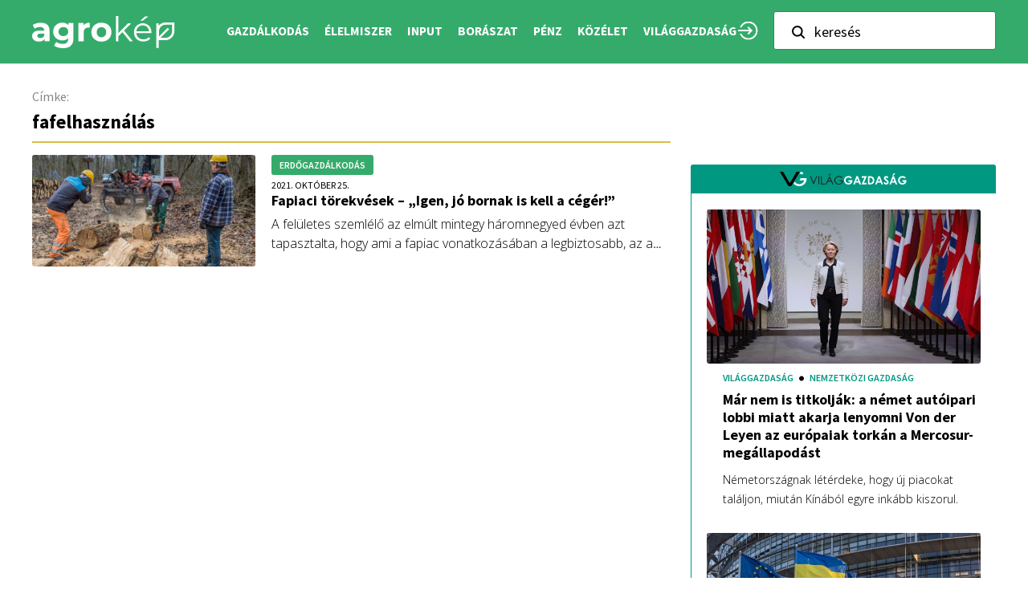

--- FILE ---
content_type: text/html; charset=UTF-8
request_url: https://agrokep.vg.hu/cimke/fafelhasznalas/
body_size: 24380
content:
<!DOCTYPE html>
<html lang="hu">
    <head>
    <script async src="https://pagead2.googlesyndication.com/pagead/js/adsbygoogle.js?client=ca-pub-8559195417632426" crossorigin="anonymous"></script>
    <meta charset="UTF-8"/>
    
    
    
    <meta http-equiv="X-UA-Compatible" content="IE=edge">
    <link rel="pingback" href="https://agrokep.vg.hu/xmlrpc.php"/>
    <link href="https://fonts.googleapis.com/css2?family=Open+Sans:wght@300;400;600&family=Source+Sans+Pro:wght@400;600;700&display=swap" rel="stylesheet">
            <!--[if lt IE 9]>
    <script src="https://agrokep.vg.hu/wp-content/themes/Divi/js/html5.js" type="text/javascript"></script>
    <![endif]-->
    <script type="text/javascript">
        document.documentElement.className = 'js';
        var last_known_scroll_position = 0;
        window.addEventListener('scroll', function (e) {
            last_known_scroll_position = window.scrollY;
            header_banner_height = document.getElementById("header-felett-banner").offsetHeight;
            //main_header_height = document.getElementById("main-header").offsetHeight;
            main_header_height = 0;
            if (last_known_scroll_position > header_banner_height) {
                if (!jQuery("body").hasClass('fixed-nav')) {
                    jQuery("body").addClass('fixed-nav');
                    // jQuery("body").css('padding-top', main_header_height + 'px');
                }
            } else {
                if (jQuery("body").hasClass('fixed-nav')) {
                    jQuery("body").removeClass('fixed-nav');
                    // jQuery("body").css('padding-top', '0px');
                }
            }
        });
    </script>
            <meta name='robots' content='index, follow, max-image-preview:large, max-snippet:-1, max-video-preview:-1' />
	<style>img:is([sizes="auto" i], [sizes^="auto," i]) { contain-intrinsic-size: 3000px 1500px }</style>
	        <script type="text/javascript">
            const pp_gemius_use_cmp = true;
            const pp_gemius_cmp_timeout = Infinity;
        </script>
                <!-- InMobi Choice. Consent Manager Tag v3.0 (for TCF 2.2) -->
        <script type="text/javascript" async=true>
            (function() {
                var host = 'www.vg.hu';
                var element = document.createElement('script');
                var firstScript = document.getElementsByTagName('script')[0];
                var url = 'https://cmp.inmobi.com'
                    .concat('/choice/', 'gq2uc_c-uMyQL', '/', host, '/choice.js?tag_version=V3');
                var uspTries = 0;
                var uspTriesLimit = 3;
                element.async = true;
                element.type = 'text/javascript';
                element.src = url;

                firstScript.parentNode.insertBefore(element, firstScript);

                function makeStub() {
                    var TCF_LOCATOR_NAME = '__tcfapiLocator';
                    var queue = [];
                    var win = window;
                    var cmpFrame;

                    function addFrame() {
                        var doc = win.document;
                        var otherCMP = !!(win.frames[TCF_LOCATOR_NAME]);

                        if (!otherCMP) {
                            if (doc.body) {
                                var iframe = doc.createElement('iframe');

                                iframe.style.cssText = 'display:none';
                                iframe.name = TCF_LOCATOR_NAME;
                                doc.body.appendChild(iframe);
                            } else {
                                setTimeout(addFrame, 5);
                            }
                        }
                        return !otherCMP;
                    }

                    function tcfAPIHandler() {
                        var gdprApplies;
                        var args = arguments;

                        if (!args.length) {
                            return queue;
                        } else if (args[0] === 'setGdprApplies') {
                            if (
                                args.length > 3 &&
                                args[2] === 2 &&
                                typeof args[3] === 'boolean'
                            ) {
                                gdprApplies = args[3];
                                if (typeof args[2] === 'function') {
                                    args[2]('set', true);
                                }
                            }
                        } else if (args[0] === 'ping') {
                            var retr = {
                                gdprApplies: gdprApplies,
                                cmpLoaded: false,
                                cmpStatus: 'stub'
                            };

                            if (typeof args[2] === 'function') {
                                args[2](retr);
                            }
                        } else {
                            if(args[0] === 'init' && typeof args[3] === 'object') {
                                args[3] = Object.assign(args[3], { tag_version: 'V3' });
                            }
                            queue.push(args);
                        }
                    }

                    function postMessageEventHandler(event) {
                        var msgIsString = typeof event.data === 'string';
                        var json = {};

                        try {
                            if (msgIsString) {
                                json = JSON.parse(event.data);
                            } else {
                                json = event.data;
                            }
                        } catch (ignore) {}

                        var payload = json.__tcfapiCall;

                        if (payload) {
                            window.__tcfapi(
                                payload.command,
                                payload.version,
                                function(retValue, success) {
                                    var returnMsg = {
                                        __tcfapiReturn: {
                                            returnValue: retValue,
                                            success: success,
                                            callId: payload.callId
                                        }
                                    };
                                    if (msgIsString) {
                                        returnMsg = JSON.stringify(returnMsg);
                                    }
                                    if (event && event.source && event.source.postMessage) {
                                        event.source.postMessage(returnMsg, '*');
                                    }
                                },
                                payload.parameter
                            );
                        }
                    }

                    while (win) {
                        try {
                            if (win.frames[TCF_LOCATOR_NAME]) {
                                cmpFrame = win;
                                break;
                            }
                        } catch (ignore) {}

                        if (win === window.top) {
                            break;
                        }
                        win = win.parent;
                    }
                    if (!cmpFrame) {
                        addFrame();
                        win.__tcfapi = tcfAPIHandler;
                        win.addEventListener('message', postMessageEventHandler, false);
                    }
                };

                makeStub();

                function makeGppStub() {
                    const CMP_ID = 10;
                    const SUPPORTED_APIS = [
                        '2:tcfeuv2',
                        '6:uspv1',
                        '7:usnatv1',
                        '8:usca',
                        '9:usvav1',
                        '10:uscov1',
                        '11:usutv1',
                        '12:usctv1'
                    ];

                    window.__gpp_addFrame = function (n) {
                        if (!window.frames[n]) {
                            if (document.body) {
                                var i = document.createElement("iframe");
                                i.style.cssText = "display:none";
                                i.name = n;
                                document.body.appendChild(i);
                            } else {
                                window.setTimeout(window.__gpp_addFrame, 10, n);
                            }
                        }
                    };
                    window.__gpp_stub = function () {
                        var b = arguments;
                        __gpp.queue = __gpp.queue || [];
                        __gpp.events = __gpp.events || [];

                        if (!b.length || (b.length == 1 && b[0] == "queue")) {
                            return __gpp.queue;
                        }

                        if (b.length == 1 && b[0] == "events") {
                            return __gpp.events;
                        }

                        var cmd = b[0];
                        var clb = b.length > 1 ? b[1] : null;
                        var par = b.length > 2 ? b[2] : null;
                        if (cmd === "ping") {
                            clb(
                                {
                                    gppVersion: "1.1", // must be “Version.Subversion”, current: “1.1”
                                    cmpStatus: "stub", // possible values: stub, loading, loaded, error
                                    cmpDisplayStatus: "hidden", // possible values: hidden, visible, disabled
                                    signalStatus: "not ready", // possible values: not ready, ready
                                    supportedAPIs: SUPPORTED_APIS, // list of supported APIs
                                    cmpId: CMP_ID, // IAB assigned CMP ID, may be 0 during stub/loading
                                    sectionList: [],
                                    applicableSections: [-1],
                                    gppString: "",
                                    parsedSections: {},
                                },
                                true
                            );
                        } else if (cmd === "addEventListener") {
                            if (!("lastId" in __gpp)) {
                                __gpp.lastId = 0;
                            }
                            __gpp.lastId++;
                            var lnr = __gpp.lastId;
                            __gpp.events.push({
                                id: lnr,
                                callback: clb,
                                parameter: par,
                            });
                            clb(
                                {
                                    eventName: "listenerRegistered",
                                    listenerId: lnr, // Registered ID of the listener
                                    data: true, // positive signal
                                    pingData: {
                                        gppVersion: "1.1", // must be “Version.Subversion”, current: “1.1”
                                        cmpStatus: "stub", // possible values: stub, loading, loaded, error
                                        cmpDisplayStatus: "hidden", // possible values: hidden, visible, disabled
                                        signalStatus: "not ready", // possible values: not ready, ready
                                        supportedAPIs: SUPPORTED_APIS, // list of supported APIs
                                        cmpId: CMP_ID, // list of supported APIs
                                        sectionList: [],
                                        applicableSections: [-1],
                                        gppString: "",
                                        parsedSections: {},
                                    },
                                },
                                true
                            );
                        } else if (cmd === "removeEventListener") {
                            var success = false;
                            for (var i = 0; i < __gpp.events.length; i++) {
                                if (__gpp.events[i].id == par) {
                                    __gpp.events.splice(i, 1);
                                    success = true;
                                    break;
                                }
                            }
                            clb(
                                {
                                    eventName: "listenerRemoved",
                                    listenerId: par, // Registered ID of the listener
                                    data: success, // status info
                                    pingData: {
                                        gppVersion: "1.1", // must be “Version.Subversion”, current: “1.1”
                                        cmpStatus: "stub", // possible values: stub, loading, loaded, error
                                        cmpDisplayStatus: "hidden", // possible values: hidden, visible, disabled
                                        signalStatus: "not ready", // possible values: not ready, ready
                                        supportedAPIs: SUPPORTED_APIS, // list of supported APIs
                                        cmpId: CMP_ID, // CMP ID
                                        sectionList: [],
                                        applicableSections: [-1],
                                        gppString: "",
                                        parsedSections: {},
                                    },
                                },
                                true
                            );
                        } else if (cmd === "hasSection") {
                            clb(false, true);
                        } else if (cmd === "getSection" || cmd === "getField") {
                            clb(null, true);
                        }
                        //queue all other commands
                        else {
                            __gpp.queue.push([].slice.apply(b));
                        }
                    };
                    window.__gpp_msghandler = function (event) {
                        var msgIsString = typeof event.data === "string";
                        try {
                            var json = msgIsString ? JSON.parse(event.data) : event.data;
                        } catch (e) {
                            var json = null;
                        }
                        if (typeof json === "object" && json !== null && "__gppCall" in json) {
                            var i = json.__gppCall;
                            window.__gpp(
                                i.command,
                                function (retValue, success) {
                                    var returnMsg = {
                                        __gppReturn: {
                                            returnValue: retValue,
                                            success: success,
                                            callId: i.callId,
                                        },
                                    };
                                    event.source.postMessage(msgIsString ? JSON.stringify(returnMsg) : returnMsg, "*");
                                },
                                "parameter" in i ? i.parameter : null,
                                "version" in i ? i.version : "1.1"
                            );
                        }
                    };
                    if (!("__gpp" in window) || typeof window.__gpp !== "function") {
                        window.__gpp = window.__gpp_stub;
                        window.addEventListener("message", window.__gpp_msghandler, false);
                        window.__gpp_addFrame("__gppLocator");
                    }
                };

                makeGppStub();

                var uspStubFunction = function() {
                    var arg = arguments;
                    if (typeof window.__uspapi !== uspStubFunction) {
                        setTimeout(function() {
                            if (typeof window.__uspapi !== 'undefined') {
                                window.__uspapi.apply(window.__uspapi, arg);
                            }
                        }, 500);
                    }
                };

                var checkIfUspIsReady = function() {
                    uspTries++;
                    if (window.__uspapi === uspStubFunction && uspTries < uspTriesLimit) {
                        console.warn('USP is not accessible');
                    } else {
                        clearInterval(uspInterval);
                    }
                };

                if (typeof window.__uspapi === 'undefined') {
                    window.__uspapi = uspStubFunction;
                    var uspInterval = setInterval(checkIfUspIsReady, 6000);
                }
            })();
        </script>
        <!-- End InMobi Choice. Consent Manager Tag v3.0 (for TCF 2.2) -->
                <script>
            window.dataLayer = window.dataLayer || [];
            const ConsentManagement = {
                accountId: '',
                containerId: '',
                workspaceId: '',
                apiClientId: '371492634934-1tp3thsgt8j8hb551uh5m55cu4m2fc98.apps.googleusercontent.com',
                apiClientKey: 'AIzaSyBVWD3SgrNsJp6BydTUw6g9_jtmH3OJ6Hs',
                gtmAlphanumericId: '',
                purposes: {},
                specialFeatures: {},
                vendors: {},
                googleAdTechProviders: {},
                gtmVendors: {},
                statisticVendors: [],
                marketingVendors: [],
                vendorListCacheTimesInSeconds: 86400,
                registeredScripts: [],
                isCmpLoaded: false,
                areScriptsInitialized: false,
                isGtmLoaded: false,
                lastKnownConsentsString: '',

                init: function () {
                    console.log('ConsentManagement.init');
                    ConsentManagement.initCmpVendorsFromLocalStorage();
                    ConsentManagement.initCmpEventHandlers();

                    // Async updates

                    // CMP
                    ConsentManagement.getCmpVendorAndPurposeData();

                    // Google Ad Tech Providers
                    ConsentManagement.getGoogleAdTechProviders();
                },
                initCmpVendorsFromLocalStorage: function () {
                    let cmpVendors = localStorage.getItem('cmpVendors');
                    if (cmpVendors !== null) {
                        ConsentManagement.vendors = JSON.parse(cmpVendors);
                    }
                    let googleAdTechProviders = localStorage.getItem('googleAdTechProviders');
                    if (googleAdTechProviders !== null) {
                        ConsentManagement.googleAdTechProviders = JSON.parse(googleAdTechProviders);
                    }
                    let cmpPurposes = localStorage.getItem('cmpPurposes');
                    if (cmpPurposes !== null) {
                        ConsentManagement.purposes = JSON.parse(cmpPurposes);
                    }
                    let cmpSpecialFeatures = localStorage.getItem('cmpSpecialFeatures');
                    if (cmpSpecialFeatures !== null) {
                        ConsentManagement.specialFeatures = JSON.parse(cmpSpecialFeatures);
                    }
                },
                initCmpEventHandlers: function () {
                    window.__tcfapi('addEventListener', 2, ConsentManagement.onCmpChange);
                    setTimeout(function(){
                        if (!ConsentManagement.isCmpLoaded) {
                            ConsentManagement.isCmpLoaded = true;
                            ConsentManagement.initializeGtm({eventStatus: 'tcloaded'});
                        }
                    }, 2000);
                },
                registerScript: function (src = null, initCallback = null, scriptDefinition = null, consentsNeeded = {specialFeatures: [], purposes: []}, async = false, defer = false) {
                    // maintain data types, if any other type of value passed
                    if (!src || typeof src !== 'string') {
                        src = null;
                    }
                    if (!initCallback || typeof initCallback !== 'string') {
                        initCallback = null;
                    }
                    if (!consentsNeeded || typeof consentsNeeded !== 'object' || !consentsNeeded.hasOwnProperty('specialFeatures') || !consentsNeeded.hasOwnProperty('purposes')) {
                        consentsNeeded = {specialFeatures: [], purposes: []};
                    }
                    if (!async || typeof async !== 'boolean') {
                        async = false;
                    }
                    if (!defer || typeof defer !== 'boolean') {
                        defer = false;
                    }

                    // if no src and no initCallback, then return
                    if (!src && !initCallback && !scriptDefinition) return;

                    // checking if script is already registered
                    let alreadyRegistered = false;
                    ConsentManagement.registeredScripts.forEach((registeredScript) => {
                        if (registeredScript.src === src && registeredScript.initCallback === initCallback && registeredScript.scriptDefinition === scriptDefinition) {
                            alreadyRegistered = true;
                        }
                    });

                    if (alreadyRegistered) return;

                    // registering script
                    ConsentManagement.registeredScripts.push({src: src, initCallback: initCallback, scriptDefinition: scriptDefinition, consentsNeeded: consentsNeeded, async: async, defer: defer});

                    // if this script registered later than the initialization of the scripts array, then initialize it
                    if (ConsentManagement.areScriptsInitialized) {
                        ConsentManagement.initializeScript({src: src, initCallback: initCallback, scriptDefinition: scriptDefinition, consentsNeeded: consentsNeeded, async: async, defer: defer}, ConsentManagement.registeredScripts.length - 1);
                    }
                },
                getCmpVendorAndPurposeData: function() {
                    let cmpCacheTime = localStorage.getItem('cmpCacheTime');
                    if (cmpCacheTime !== null) {
                        if (parseInt(cmpCacheTime) < (Math.floor(Date.now() / 1000) - ConsentManagement.vendorListCacheTimesInSeconds)) {
                            return;
                        }
                    }

                    window.__tcfapi('getVendorList', 2, (gvl, success) => {
                        if (!success) {
                            return;
                        }

                        localStorage.setItem('cmpCacheTime', Math.floor(Date.now() / 1000).toString());
                        localStorage.setItem('cmpVendors', JSON.stringify(gvl.vendors));
                        localStorage.setItem('cmpPurposes', JSON.stringify(gvl.purposes));
                        localStorage.setItem('cmpSpecialFeatures', JSON.stringify(gvl.specialFeatures));
                        ConsentManagement.initCmpVendorsFromLocalStorage();
                    });
                },
                getGoogleAdTechProviders: function () {
                    let xhr = new XMLHttpRequest();
                    xhr.open('GET', '/wp-content/plugins/mw-cookie-policy/additional-consent-providers.csv', true);
                    xhr.setRequestHeader('X-Requested-With', 'xmlhttprequest');
                    xhr.onreadystatechange = function () {
                        if (
                            xhr.readyState === 4 &&
                            xhr.status === 200 &&
                            xhr.responseText &&
                            xhr.responseText !== ''
                        ) {
                            let rows = xhr.responseText.split("\n");
                            let googleAdTechProviders = {};
                            rows.forEach((row) => {
                                let columns = row.split(",");
                                if (isFinite(columns[0])) {
                                    if (columns.length === 4) {
                                        googleAdTechProviders[columns[0]] = {
                                            id: columns[0],
                                            name: columns[1].replaceAll('"', ''),
                                            policyUrl: columns[2].replaceAll('"', ''),
                                            domains: columns[3].replaceAll('"', '').split(" ")
                                        };
                                    }
                                }
                            });

                            localStorage.setItem('googleAdTechProviders', JSON.stringify(googleAdTechProviders));
                            ConsentManagement.initCmpVendorsFromLocalStorage();
                        }
                    };
                    xhr.send();
                },
                onCmpChange: function (tcData, success) {
                    console.log('onCmpChange', success, success ? tcData.eventStatus : null, tcData);
                    if (!success) {
                        return;
                    }

                    ConsentManagement.isCmpLoaded = true;
                    ConsentManagement.initializeGtm(tcData);
                },
                initializeGtm: function(tcData){
                    if (!ConsentManagement.isGtmLoaded) {
                        console.log('initializeGtm', tcData);
                        if(ConsentManagement.gtmAlphanumericId || ConsentManagement.gtmAlphanumericId !== '') {
                            (function (w, d, s, l, i) {
                                w[l] = w[l] || [];
                                w[l].push({'gtm.start': new Date().getTime(), event: 'gtm.js'});
                                var f = d.getElementsByTagName(s)[0], j = d.createElement(s), dl = l != 'dataLayer' ? '&l=' + l : '';
                                j.async = true;
                                j.src = 'https://www.googletagmanager.com/gtm.js?id=' + i + dl;
                                j.onload = function () {
                                    ConsentManagement.isGtmLoaded = true;
                                    ConsentManagement.initializeScripts(tcData);
                                    ConsentManagement.updateKnownConsents(tcData);
                                };
                                f.parentNode.insertBefore(j, f);
                            })(window, document, 'script', 'dataLayer', ConsentManagement.gtmAlphanumericId);
                        }
                        console.log('GTM loaded');
                    }
                    setTimeout(function(){
                        if (!ConsentManagement.isGtmLoaded) {
                            ConsentManagement.isGtmLoaded = true;
                            ConsentManagement.initializeScripts({eventStatus: 'tcloaded'});
                            ConsentManagement.updateKnownConsents({eventStatus: 'tcloaded'});
                        }
                    }, 3000);
                },
                initializeScripts: function (tcData) {
                    if (tcData.eventStatus === 'cmpuishown' || tcData.eventStatus === 'tcloaded') {
                        ConsentManagement.updateKnownConsents(tcData);
                    }

                    if (tcData.eventStatus !== 'cmpuishown' && ConsentManagement.areConsentsChanged(tcData)) {
                        window.location.reload();
                    }

                    if (ConsentManagement.areScriptsInitialized) {
                        return;
                    }

                    ConsentManagement.areScriptsInitialized = true;
                    console.log('Initializing Scripts');
                    ConsentManagement.registeredScripts.forEach(ConsentManagement.initializeScript);
                },
                initializeScript: function (registeredScript, key) {
                    const tcData = JSON.parse(localStorage.getItem('tcData'));
                    let consents = {specialFeatures: {}, purposes: {}};
                    if (!tcData || tcData.length === 0) {
                        return;
                    }

                    let specialFeatureCount = 0;
                    if (tcData.hasOwnProperty('specialFeatureOptins')){
                        registeredScript.consentsNeeded.specialFeatures.forEach((specialFeatureId) => {
                            if(tcData.specialFeatureOptins[specialFeatureId] ?? false) {
                                specialFeatureCount++;
                                consents.specialFeatures[specialFeatureId] = true;
                            } else {
                                consents.specialFeatures[specialFeatureId] = false;
                            }
                        });
                    }

                    let purposeCount = 0;
                    if (tcData.hasOwnProperty('purpose') && tcData.purpose.hasOwnProperty('consents')) {
                        registeredScript.consentsNeeded.purposes.forEach((purposeId) => {
                            if(tcData.purpose.consents[purposeId] ?? false) {
                                purposeCount++;
                                consents.purposes[purposeId] = true;
                            } else {
                                consents.purposes[purposeId] = false;
                            }
                        });
                    }

                    if (
                        specialFeatureCount !== registeredScript.consentsNeeded.specialFeatures.length ||
                        purposeCount !== registeredScript.consentsNeeded.purposes.length
                    ) {
                        console.log(
                            'Script ' + key + ' rejected',
                            registeredScript.src,
                            registeredScript.initCallback,
                            ConsentManagement.compileConsentsNeededHumanReadable(consents)
                        );
                        return;
                    }

                    console.log(
                        'Script ' + key + ' accepted',
                        ConsentManagement.trimSrcToHumanReadable(registeredScript.src),
                        registeredScript.initCallback,
                        ConsentManagement.compileConsentsNeededHumanReadable(consents)
                    );

                    if (registeredScript.src) {
                        let script = document.createElement('script');
                        script.src = registeredScript.src;
                        script.async = registeredScript.async;
                        script.defer = registeredScript.defer;
                        script.id = 'registeredScript' + key;
                        if (registeredScript.scriptDefinition) {
                            script.onload = new Function(decodeURIComponent(registeredScript.scriptDefinition));
                            registeredScript.scriptDefinition = script.onload;
                        }

                        if (registeredScript.initCallback) {
                            script.onload = registeredScript.initCallback.indexOf('(') > -1 ? new Function(registeredScript.initCallback) : registeredScript.initCallback;
                        }
                        document.head.appendChild(script);
                    }
                },
                trimSrcToHumanReadable: function (src) {
                    if (!src) {
                        return null;
                    }

                    const lastSlash = src.lastIndexOf('/');
                    if (lastSlash === -1) {
                        return src;
                    }
                    return src.substring(lastSlash + 1);
                },
                compileConsentsNeededHumanReadable: function (consents) {
                    if (ConsentManagement.specialFeatures.length === 0 || ConsentManagement.purposes.length === 0) {
                        return {};
                    }

                    let specialFeatures = {};
                    if(consents.hasOwnProperty('specialFeatures')) {
                        Object.entries(consents.specialFeatures).forEach((entry) => {
                            if (!ConsentManagement.specialFeatures[entry[0]]) {
                                return;
                            }

                            const specialFeatureName = ConsentManagement.specialFeatures[entry[0]].name;
                            specialFeatures[specialFeatureName] = entry[1];
                        });
                    }

                    let purposes = {};
                    if (consents.hasOwnProperty('purposes')) {
                        Object.entries(consents.purposes).forEach((entry) => {
                            if (!ConsentManagement.purposes[entry[0]]) {
                                return;
                            }

                            const purposeName = ConsentManagement.purposes[entry[0]].name;
                            purposes[purposeName] = entry[1];
                        });
                    }

                    return {specialFeatures: specialFeatures, purposes: purposes};
                },
                getConsentsFromTcData: function (tcData) {
                    let consentString = '';
                    if (!tcData.hasOwnProperty('purpose') || !tcData.purpose.hasOwnProperty('consents')) {
                        return consentString;
                    }
                    if (tcData.purpose.consents && typeof tcData.purpose.consents === 'object') {
                        Object.keys(tcData.purpose.consents).forEach((key) => {if(tcData.purpose.consents[key]){consentString += key;}});
                    }
                    if (tcData.specialFeatureOptins && typeof tcData.specialFeatureOptins === 'object') {
                        Object.keys(tcData.specialFeatureOptins).forEach((key) => {if(tcData.specialFeatureOptins[key]){consentString += key;}});
                    }
                    return consentString;
                },
                updateKnownConsents: function (tcData) {
                    localStorage.setItem('tcData', JSON.stringify(tcData));
                    ConsentManagement.lastKnownConsentsString = ConsentManagement.getConsentsFromTcData(tcData);
                },
                areConsentsChanged: function (tcData) {
                    return ConsentManagement.lastKnownConsentsString !== ConsentManagement.getConsentsFromTcData(tcData);
                },
                getCookie: function (cname) {
                    const name = cname + '=';
                    const ca = document.cookie.split(';');
                    for (let i = 0; i < ca.length; i++) {
                        let c = ca[i];
                        while (c.charAt(0) === ' ') {
                            c = c.substring(1);
                        }
                        if (c.indexOf(name) === 0) {
                            return c.substring(name.length, c.length);
                        }
                    }
                    return '';
                }
            };

            // Init
            ConsentManagement.init();
        </script>
        
	<!-- This site is optimized with the Yoast SEO plugin v24.4 - https://yoast.com/wordpress/plugins/seo/ -->
	<title>fafelhasználás Archives | AGROKÉP</title>
	<link rel="canonical" href="https://agrokep.vg.hu/cimke/fafelhasznalas/" />
	<meta property="og:locale" content="hu_HU" />
	<meta property="og:type" content="article" />
	<meta property="og:title" content="fafelhasználás Archives | AGROKÉP" />
	<meta property="og:url" content="https://agrokep.vg.hu/gazdalkodas/erdogazdalkodas/fapiaci-torekvesek-igen-jo-bornak-is-kell-a-ceger-19651/" />
	<meta property="og:site_name" content="AGROKÉP" />
	<meta property="og:image" content="https://agrokep.vg.hu/wp-content/uploads/2021/10/+otf/1200x630/3349785AgrokepOGimage.jpg" />
	<meta property="og:image:width" content="1200" />
	<meta property="og:image:height" content="630" />
	<meta property="og:image:type" content="image/jpeg" />
	<meta name="twitter:card" content="summary_large_image" />
	<script type="application/ld+json" class="yoast-schema-graph">{"@context":"https://schema.org","@graph":[{"@type":"CollectionPage","@id":"https://agrokep.vg.hu/cimke/fafelhasznalas/","url":"https://agrokep.vg.hu/cimke/fafelhasznalas/","name":"fafelhasználás Archives | AGROKÉP","isPartOf":{"@id":"https://agrokep.vg.hu/#website"},"primaryImageOfPage":{"@id":"https://agrokep.vg.hu/cimke/fafelhasznalas/#primaryimage"},"image":{"@id":"https://agrokep.vg.hu/cimke/fafelhasznalas/#primaryimage"},"thumbnailUrl":"https://agrokep.vg.hu/wp-content/uploads/2021/10/5146196PC160082-scaled.jpg","breadcrumb":{"@id":"https://agrokep.vg.hu/cimke/fafelhasznalas/#breadcrumb"},"inLanguage":"hu"},{"@type":"ImageObject","inLanguage":"hu","@id":"https://agrokep.vg.hu/cimke/fafelhasznalas/#primaryimage","url":"https://agrokep.vg.hu/wp-content/uploads/2021/10/5146196PC160082-scaled.jpg","contentUrl":"https://agrokep.vg.hu/wp-content/uploads/2021/10/5146196PC160082-scaled.jpg","width":2560,"height":1646,"caption":"20201216 Debrecen fotó: Molnár Péter MP Hajdú-Bihari Napló A NYÍRERDŐ Zrt. Debreceni Erdészete két erdőrészletben megkezdi a közúti és a gyalogosforgalmi közlekedést veszélyeztető fák kitermelését, összegyűjtését és elszállítását."},{"@type":"BreadcrumbList","@id":"https://agrokep.vg.hu/cimke/fafelhasznalas/#breadcrumb","itemListElement":[{"@type":"ListItem","position":1,"name":"Home","item":"https://agrokep.vg.hu/"},{"@type":"ListItem","position":2,"name":"fafelhasználás"}]},{"@type":"WebSite","@id":"https://agrokep.vg.hu/#website","url":"https://agrokep.vg.hu/","name":"AGROKÉP","description":"","potentialAction":[{"@type":"SearchAction","target":{"@type":"EntryPoint","urlTemplate":"https://agrokep.vg.hu/?s={search_term_string}"},"query-input":{"@type":"PropertyValueSpecification","valueRequired":true,"valueName":"search_term_string"}}],"inLanguage":"hu"}]}</script>
	<!-- / Yoast SEO plugin. -->


<link rel='dns-prefetch' href='//agrokep.vg.hu' />
<link rel='dns-prefetch' href='//fonts.googleapis.com' />
<link rel="alternate" type="application/rss+xml" title="AGROKÉP &raquo; hírcsatorna" href="https://agrokep.vg.hu/feed/" />
<link rel="alternate" type="application/rss+xml" title="AGROKÉP &raquo; hozzászólás hírcsatorna" href="https://agrokep.vg.hu/comments/feed/" />
<link rel="alternate" type="application/rss+xml" title="AGROKÉP &raquo; fafelhasználás Címke hírforrás" href="https://agrokep.vg.hu/cimke/fafelhasznalas/feed/" />
<script type="text/javascript">
/* <![CDATA[ */
window._wpemojiSettings = {"baseUrl":"https:\/\/s.w.org\/images\/core\/emoji\/15.0.3\/72x72\/","ext":".png","svgUrl":"https:\/\/s.w.org\/images\/core\/emoji\/15.0.3\/svg\/","svgExt":".svg","source":{"concatemoji":"https:\/\/agrokep.vg.hu\/wp-includes\/js\/wp-emoji-release.min.js?ver=6.7.1"}};
/*! This file is auto-generated */
!function(i,n){var o,s,e;function c(e){try{var t={supportTests:e,timestamp:(new Date).valueOf()};sessionStorage.setItem(o,JSON.stringify(t))}catch(e){}}function p(e,t,n){e.clearRect(0,0,e.canvas.width,e.canvas.height),e.fillText(t,0,0);var t=new Uint32Array(e.getImageData(0,0,e.canvas.width,e.canvas.height).data),r=(e.clearRect(0,0,e.canvas.width,e.canvas.height),e.fillText(n,0,0),new Uint32Array(e.getImageData(0,0,e.canvas.width,e.canvas.height).data));return t.every(function(e,t){return e===r[t]})}function u(e,t,n){switch(t){case"flag":return n(e,"\ud83c\udff3\ufe0f\u200d\u26a7\ufe0f","\ud83c\udff3\ufe0f\u200b\u26a7\ufe0f")?!1:!n(e,"\ud83c\uddfa\ud83c\uddf3","\ud83c\uddfa\u200b\ud83c\uddf3")&&!n(e,"\ud83c\udff4\udb40\udc67\udb40\udc62\udb40\udc65\udb40\udc6e\udb40\udc67\udb40\udc7f","\ud83c\udff4\u200b\udb40\udc67\u200b\udb40\udc62\u200b\udb40\udc65\u200b\udb40\udc6e\u200b\udb40\udc67\u200b\udb40\udc7f");case"emoji":return!n(e,"\ud83d\udc26\u200d\u2b1b","\ud83d\udc26\u200b\u2b1b")}return!1}function f(e,t,n){var r="undefined"!=typeof WorkerGlobalScope&&self instanceof WorkerGlobalScope?new OffscreenCanvas(300,150):i.createElement("canvas"),a=r.getContext("2d",{willReadFrequently:!0}),o=(a.textBaseline="top",a.font="600 32px Arial",{});return e.forEach(function(e){o[e]=t(a,e,n)}),o}function t(e){var t=i.createElement("script");t.src=e,t.defer=!0,i.head.appendChild(t)}"undefined"!=typeof Promise&&(o="wpEmojiSettingsSupports",s=["flag","emoji"],n.supports={everything:!0,everythingExceptFlag:!0},e=new Promise(function(e){i.addEventListener("DOMContentLoaded",e,{once:!0})}),new Promise(function(t){var n=function(){try{var e=JSON.parse(sessionStorage.getItem(o));if("object"==typeof e&&"number"==typeof e.timestamp&&(new Date).valueOf()<e.timestamp+604800&&"object"==typeof e.supportTests)return e.supportTests}catch(e){}return null}();if(!n){if("undefined"!=typeof Worker&&"undefined"!=typeof OffscreenCanvas&&"undefined"!=typeof URL&&URL.createObjectURL&&"undefined"!=typeof Blob)try{var e="postMessage("+f.toString()+"("+[JSON.stringify(s),u.toString(),p.toString()].join(",")+"));",r=new Blob([e],{type:"text/javascript"}),a=new Worker(URL.createObjectURL(r),{name:"wpTestEmojiSupports"});return void(a.onmessage=function(e){c(n=e.data),a.terminate(),t(n)})}catch(e){}c(n=f(s,u,p))}t(n)}).then(function(e){for(var t in e)n.supports[t]=e[t],n.supports.everything=n.supports.everything&&n.supports[t],"flag"!==t&&(n.supports.everythingExceptFlag=n.supports.everythingExceptFlag&&n.supports[t]);n.supports.everythingExceptFlag=n.supports.everythingExceptFlag&&!n.supports.flag,n.DOMReady=!1,n.readyCallback=function(){n.DOMReady=!0}}).then(function(){return e}).then(function(){var e;n.supports.everything||(n.readyCallback(),(e=n.source||{}).concatemoji?t(e.concatemoji):e.wpemoji&&e.twemoji&&(t(e.twemoji),t(e.wpemoji)))}))}((window,document),window._wpemojiSettings);
/* ]]> */
</script>
<meta content="Agrárium Online v.1.0.0" name="generator"/><style id='wp-emoji-styles-inline-css' type='text/css'>

	img.wp-smiley, img.emoji {
		display: inline !important;
		border: none !important;
		box-shadow: none !important;
		height: 1em !important;
		width: 1em !important;
		margin: 0 0.07em !important;
		vertical-align: -0.1em !important;
		background: none !important;
		padding: 0 !important;
	}
</style>
<link rel='stylesheet' id='wp-block-library-css' href='https://agrokep.vg.hu/wp-includes/css/dist/block-library/style.min.css?ver=6.7.1' type='text/css' media='all' />
<link rel='stylesheet' id='endless-core-gutenberg-cgb-style-css' href='https://agrokep.vg.hu/wp-content/plugins/endless-core/classes/Gutenberg/build/cgb/dist/blocks.style.build.css?ver=1768567382' type='text/css' media='all' />
<style id='classic-theme-styles-inline-css' type='text/css'>
/*! This file is auto-generated */
.wp-block-button__link{color:#fff;background-color:#32373c;border-radius:9999px;box-shadow:none;text-decoration:none;padding:calc(.667em + 2px) calc(1.333em + 2px);font-size:1.125em}.wp-block-file__button{background:#32373c;color:#fff;text-decoration:none}
</style>
<style id='global-styles-inline-css' type='text/css'>
:root{--wp--preset--aspect-ratio--square: 1;--wp--preset--aspect-ratio--4-3: 4/3;--wp--preset--aspect-ratio--3-4: 3/4;--wp--preset--aspect-ratio--3-2: 3/2;--wp--preset--aspect-ratio--2-3: 2/3;--wp--preset--aspect-ratio--16-9: 16/9;--wp--preset--aspect-ratio--9-16: 9/16;--wp--preset--color--black: #000000;--wp--preset--color--cyan-bluish-gray: #abb8c3;--wp--preset--color--white: #ffffff;--wp--preset--color--pale-pink: #f78da7;--wp--preset--color--vivid-red: #cf2e2e;--wp--preset--color--luminous-vivid-orange: #ff6900;--wp--preset--color--luminous-vivid-amber: #fcb900;--wp--preset--color--light-green-cyan: #7bdcb5;--wp--preset--color--vivid-green-cyan: #00d084;--wp--preset--color--pale-cyan-blue: #8ed1fc;--wp--preset--color--vivid-cyan-blue: #0693e3;--wp--preset--color--vivid-purple: #9b51e0;--wp--preset--gradient--vivid-cyan-blue-to-vivid-purple: linear-gradient(135deg,rgba(6,147,227,1) 0%,rgb(155,81,224) 100%);--wp--preset--gradient--light-green-cyan-to-vivid-green-cyan: linear-gradient(135deg,rgb(122,220,180) 0%,rgb(0,208,130) 100%);--wp--preset--gradient--luminous-vivid-amber-to-luminous-vivid-orange: linear-gradient(135deg,rgba(252,185,0,1) 0%,rgba(255,105,0,1) 100%);--wp--preset--gradient--luminous-vivid-orange-to-vivid-red: linear-gradient(135deg,rgba(255,105,0,1) 0%,rgb(207,46,46) 100%);--wp--preset--gradient--very-light-gray-to-cyan-bluish-gray: linear-gradient(135deg,rgb(238,238,238) 0%,rgb(169,184,195) 100%);--wp--preset--gradient--cool-to-warm-spectrum: linear-gradient(135deg,rgb(74,234,220) 0%,rgb(151,120,209) 20%,rgb(207,42,186) 40%,rgb(238,44,130) 60%,rgb(251,105,98) 80%,rgb(254,248,76) 100%);--wp--preset--gradient--blush-light-purple: linear-gradient(135deg,rgb(255,206,236) 0%,rgb(152,150,240) 100%);--wp--preset--gradient--blush-bordeaux: linear-gradient(135deg,rgb(254,205,165) 0%,rgb(254,45,45) 50%,rgb(107,0,62) 100%);--wp--preset--gradient--luminous-dusk: linear-gradient(135deg,rgb(255,203,112) 0%,rgb(199,81,192) 50%,rgb(65,88,208) 100%);--wp--preset--gradient--pale-ocean: linear-gradient(135deg,rgb(255,245,203) 0%,rgb(182,227,212) 50%,rgb(51,167,181) 100%);--wp--preset--gradient--electric-grass: linear-gradient(135deg,rgb(202,248,128) 0%,rgb(113,206,126) 100%);--wp--preset--gradient--midnight: linear-gradient(135deg,rgb(2,3,129) 0%,rgb(40,116,252) 100%);--wp--preset--font-size--small: 13px;--wp--preset--font-size--medium: 20px;--wp--preset--font-size--large: 36px;--wp--preset--font-size--x-large: 42px;--wp--preset--spacing--20: 0.44rem;--wp--preset--spacing--30: 0.67rem;--wp--preset--spacing--40: 1rem;--wp--preset--spacing--50: 1.5rem;--wp--preset--spacing--60: 2.25rem;--wp--preset--spacing--70: 3.38rem;--wp--preset--spacing--80: 5.06rem;--wp--preset--shadow--natural: 6px 6px 9px rgba(0, 0, 0, 0.2);--wp--preset--shadow--deep: 12px 12px 50px rgba(0, 0, 0, 0.4);--wp--preset--shadow--sharp: 6px 6px 0px rgba(0, 0, 0, 0.2);--wp--preset--shadow--outlined: 6px 6px 0px -3px rgba(255, 255, 255, 1), 6px 6px rgba(0, 0, 0, 1);--wp--preset--shadow--crisp: 6px 6px 0px rgba(0, 0, 0, 1);}:where(.is-layout-flex){gap: 0.5em;}:where(.is-layout-grid){gap: 0.5em;}body .is-layout-flex{display: flex;}.is-layout-flex{flex-wrap: wrap;align-items: center;}.is-layout-flex > :is(*, div){margin: 0;}body .is-layout-grid{display: grid;}.is-layout-grid > :is(*, div){margin: 0;}:where(.wp-block-columns.is-layout-flex){gap: 2em;}:where(.wp-block-columns.is-layout-grid){gap: 2em;}:where(.wp-block-post-template.is-layout-flex){gap: 1.25em;}:where(.wp-block-post-template.is-layout-grid){gap: 1.25em;}.has-black-color{color: var(--wp--preset--color--black) !important;}.has-cyan-bluish-gray-color{color: var(--wp--preset--color--cyan-bluish-gray) !important;}.has-white-color{color: var(--wp--preset--color--white) !important;}.has-pale-pink-color{color: var(--wp--preset--color--pale-pink) !important;}.has-vivid-red-color{color: var(--wp--preset--color--vivid-red) !important;}.has-luminous-vivid-orange-color{color: var(--wp--preset--color--luminous-vivid-orange) !important;}.has-luminous-vivid-amber-color{color: var(--wp--preset--color--luminous-vivid-amber) !important;}.has-light-green-cyan-color{color: var(--wp--preset--color--light-green-cyan) !important;}.has-vivid-green-cyan-color{color: var(--wp--preset--color--vivid-green-cyan) !important;}.has-pale-cyan-blue-color{color: var(--wp--preset--color--pale-cyan-blue) !important;}.has-vivid-cyan-blue-color{color: var(--wp--preset--color--vivid-cyan-blue) !important;}.has-vivid-purple-color{color: var(--wp--preset--color--vivid-purple) !important;}.has-black-background-color{background-color: var(--wp--preset--color--black) !important;}.has-cyan-bluish-gray-background-color{background-color: var(--wp--preset--color--cyan-bluish-gray) !important;}.has-white-background-color{background-color: var(--wp--preset--color--white) !important;}.has-pale-pink-background-color{background-color: var(--wp--preset--color--pale-pink) !important;}.has-vivid-red-background-color{background-color: var(--wp--preset--color--vivid-red) !important;}.has-luminous-vivid-orange-background-color{background-color: var(--wp--preset--color--luminous-vivid-orange) !important;}.has-luminous-vivid-amber-background-color{background-color: var(--wp--preset--color--luminous-vivid-amber) !important;}.has-light-green-cyan-background-color{background-color: var(--wp--preset--color--light-green-cyan) !important;}.has-vivid-green-cyan-background-color{background-color: var(--wp--preset--color--vivid-green-cyan) !important;}.has-pale-cyan-blue-background-color{background-color: var(--wp--preset--color--pale-cyan-blue) !important;}.has-vivid-cyan-blue-background-color{background-color: var(--wp--preset--color--vivid-cyan-blue) !important;}.has-vivid-purple-background-color{background-color: var(--wp--preset--color--vivid-purple) !important;}.has-black-border-color{border-color: var(--wp--preset--color--black) !important;}.has-cyan-bluish-gray-border-color{border-color: var(--wp--preset--color--cyan-bluish-gray) !important;}.has-white-border-color{border-color: var(--wp--preset--color--white) !important;}.has-pale-pink-border-color{border-color: var(--wp--preset--color--pale-pink) !important;}.has-vivid-red-border-color{border-color: var(--wp--preset--color--vivid-red) !important;}.has-luminous-vivid-orange-border-color{border-color: var(--wp--preset--color--luminous-vivid-orange) !important;}.has-luminous-vivid-amber-border-color{border-color: var(--wp--preset--color--luminous-vivid-amber) !important;}.has-light-green-cyan-border-color{border-color: var(--wp--preset--color--light-green-cyan) !important;}.has-vivid-green-cyan-border-color{border-color: var(--wp--preset--color--vivid-green-cyan) !important;}.has-pale-cyan-blue-border-color{border-color: var(--wp--preset--color--pale-cyan-blue) !important;}.has-vivid-cyan-blue-border-color{border-color: var(--wp--preset--color--vivid-cyan-blue) !important;}.has-vivid-purple-border-color{border-color: var(--wp--preset--color--vivid-purple) !important;}.has-vivid-cyan-blue-to-vivid-purple-gradient-background{background: var(--wp--preset--gradient--vivid-cyan-blue-to-vivid-purple) !important;}.has-light-green-cyan-to-vivid-green-cyan-gradient-background{background: var(--wp--preset--gradient--light-green-cyan-to-vivid-green-cyan) !important;}.has-luminous-vivid-amber-to-luminous-vivid-orange-gradient-background{background: var(--wp--preset--gradient--luminous-vivid-amber-to-luminous-vivid-orange) !important;}.has-luminous-vivid-orange-to-vivid-red-gradient-background{background: var(--wp--preset--gradient--luminous-vivid-orange-to-vivid-red) !important;}.has-very-light-gray-to-cyan-bluish-gray-gradient-background{background: var(--wp--preset--gradient--very-light-gray-to-cyan-bluish-gray) !important;}.has-cool-to-warm-spectrum-gradient-background{background: var(--wp--preset--gradient--cool-to-warm-spectrum) !important;}.has-blush-light-purple-gradient-background{background: var(--wp--preset--gradient--blush-light-purple) !important;}.has-blush-bordeaux-gradient-background{background: var(--wp--preset--gradient--blush-bordeaux) !important;}.has-luminous-dusk-gradient-background{background: var(--wp--preset--gradient--luminous-dusk) !important;}.has-pale-ocean-gradient-background{background: var(--wp--preset--gradient--pale-ocean) !important;}.has-electric-grass-gradient-background{background: var(--wp--preset--gradient--electric-grass) !important;}.has-midnight-gradient-background{background: var(--wp--preset--gradient--midnight) !important;}.has-small-font-size{font-size: var(--wp--preset--font-size--small) !important;}.has-medium-font-size{font-size: var(--wp--preset--font-size--medium) !important;}.has-large-font-size{font-size: var(--wp--preset--font-size--large) !important;}.has-x-large-font-size{font-size: var(--wp--preset--font-size--x-large) !important;}
:where(.wp-block-post-template.is-layout-flex){gap: 1.25em;}:where(.wp-block-post-template.is-layout-grid){gap: 1.25em;}
:where(.wp-block-columns.is-layout-flex){gap: 2em;}:where(.wp-block-columns.is-layout-grid){gap: 2em;}
:root :where(.wp-block-pullquote){font-size: 1.5em;line-height: 1.6;}
</style>
<link rel='stylesheet' id='portfolio_default-css' href='https://agrokep.vg.hu/wp-content/plugins/endless-core/css/portfolioOfferer/portfolio_default.css?ver=1768567382' type='text/css' media='all' />
<link rel='stylesheet' id='trAccounts.css-css' href='https://agrokep.vg.hu/wp-content/plugins/endless-core/css/trAccounts.css?ver=1768567382' type='text/css' media='all' />
<link rel='stylesheet' id='ecommCss-css' href='https://agrokep.vg.hu/wp-content/plugins/endless-core/css/ecomm.css?ver=1768567382' type='text/css' media='all' />
<link rel='stylesheet' id='mw-showrss-shortcode_custom-css' href='https://agrokep.vg.hu/wp-content/plugins/mw-showrss-shortcode/mw-showrss-shortcode.css?ver=1768567384' type='text/css' media='all' />
<link rel='stylesheet' id='divi-style-css' href='https://agrokep.vg.hu/wp-content/themes/Divi/style.dev.css?ver=6.7.1' type='text/css' media='all' />
<link rel='stylesheet' id='ml2017-style-css' href='https://agrokep.vg.hu/wp-content/themes/agrariumonline/style.css?ver=1768567385' type='text/css' media='all' />
<link rel='stylesheet' id='ml2017_css-css' href='https://agrokep.vg.hu/wp-content/themes/agrariumonline/css/agrarium.css?ver=1768567385' type='text/css' media='' />
<link rel='stylesheet' id='divi-fonts-css' href='https://fonts.googleapis.com/css?family=Open+Sans:300italic,400italic,600italic,700italic,800italic,400,300,600,700,800&#038;subset=latin,latin-ext' type='text/css' media='all' />
<link rel='stylesheet' id='ecore_gulp/frontend.css-css' href='https://agrokep.vg.hu/wp-content/plugins/endless-core/css/gulp/frontend.css?ver=1768567382' type='text/css' media='all' />
<link rel='stylesheet' id='et-shortcodes-responsive-css-css' href='https://agrokep.vg.hu/wp-content/themes/Divi/epanel/shortcodes/css/shortcodes_responsive.css?ver=3.19.4' type='text/css' media='all' />
<link rel='stylesheet' id='magnific-popup-css' href='https://agrokep.vg.hu/wp-content/themes/Divi/includes/builder/styles/magnific_popup.css?ver=3.19.4' type='text/css' media='all' />
<link rel='stylesheet' id='dashicons-css' href='https://agrokep.vg.hu/wp-includes/css/dashicons.min.css?ver=6.7.1' type='text/css' media='all' />
<script type="text/javascript" src="https://agrokep.vg.hu/wp-includes/js/jquery/jquery.min.js?ver=3.7.1" id="jquery-core-js"></script>
<script type="text/javascript" src="https://agrokep.vg.hu/wp-includes/js/jquery/jquery-migrate.min.js?ver=3.4.1" id="jquery-migrate-js"></script>
<script type="text/javascript" id="ecore_ec_weather.js-js-extra">
/* <![CDATA[ */
var object_data = {"in_footer":"1"};
/* ]]> */
</script>
<script type="text/javascript" src="https://agrokep.vg.hu/wp-content/plugins/endless-core/js/ec_weather.js?ver=1768567383" id="ecore_ec_weather.js-js"></script>
<script type="text/javascript" src="https://agrokep.vg.hu/wp-content/plugins/endless-core/js/jquery.datepicker.min.js?ver=1768567383" id="ecore_datepicker-js"></script>
<script type="text/javascript" src="https://agrokep.vg.hu/wp-content/plugins/endless-core/bower_components/lazysizes/lazysizes.min.js?ver=1528283703" id="lazySizes-js"></script>
<script type="text/javascript" src="https://agrokep.vg.hu/wp-content/plugins/endless-core/js/prebid-ads.js?ver=1768567383" id="ecore_prebid-ads-js"></script>
<script type="text/javascript" id="ecore_global_functions-js-extra">
/* <![CDATA[ */
var ecore_localization = {"placeholder":"Keres\u00e9s","start_typing":"Kezdjen g\u00e9pelni!","too_long":"T\u00fal hossz\u00fa!","chars_unn":"karaktereket t\u00f6r\u00f6lni kell","chars_left":"karakter van h\u00e1tra","loading":"T\u00f6lt\u00e9s\u2026","max_articles":"az egyszerre kiv\u00e1laszthat\u00f3 cikkek sz\u00e1ma!","no_results":"Nincs tal\u00e1lat!","searching":"Keres\u00e9s\u2026","lang":"hu"};
/* ]]> */
</script>
<script type="text/javascript" src="https://agrokep.vg.hu/wp-content/plugins/endless-core/js/ec_global_functions.js?ver=1768567383" id="ecore_global_functions-js"></script>
<link rel="https://api.w.org/" href="https://agrokep.vg.hu/wp-json/" /><link rel="alternate" title="JSON" type="application/json" href="https://agrokep.vg.hu/wp-json/wp/v2/enews_article_tags/2634" /><link rel="EditURI" type="application/rsd+xml" title="RSD" href="https://agrokep.vg.hu/xmlrpc.php?rsd" />
<meta name="generator" content="WordPress 6.7.1" />
<meta http-equiv="Refresh" content="1740" /><script>var ajaxurl = "https://agrokep.vg.hu/wp-admin/admin-ajax.php";</script><meta name="viewport" content="width=device-width, initial-scale=1"><script type="application/javascript">let registeringScript_id_v8I2QTyrnE = function () {let found = false;try {found = typeof ConsentManagement !== 'undefined';} catch (e) {}if (found) {ConsentManagement.registerScript('https://hu.adocean.pl/files/js/ado.js', null, "%0A%20%20%20%20%2F%2A%20%3C%21%5BCDATA%5B%20%2A%2F%0A%20%20%20%20window.myAdoceanKeys%20%3D%20%22%22%3B%0A%20%20%20%20window.myAdoceanVars%20%3D%20%22%22%3B%0A%20%20%20%20window.adOcean%20%3D%20%7B%0A%20%20%20%20%20%20%20%20globalTrackingId%3A%20%22%22%2C%0A%20%20%20%20%20%20%20%20masterCodes%3A%20%7B%22desktop%22%3A%229IDnJYzSd3fHW6DANqCn7BeNo25QNZJzfUn2C3aCKEb.s7%22%2C%22mobile%22%3A%22hgj25MMqMkG6noTAaHLedM1kLLamktAahYv.8wDWbPX.r7%22%7D%2C%0A%20%20%20%20%20%20%20%20customCodes%3A%20%5B%7B%22id%22%3A%22adoceanhuxkliongppl%22%2C%22desktop%22%3A%22%22%2C%22mobile%22%3A%22fRWRRMLLbFUbNHboT7QpI_.2.iT.3jthNlA4wVjGWTb.17%22%7D%2C%7B%22id%22%3A%22adoceanhukkeskqmkfq%22%2C%22desktop%22%3A%22%22%2C%22mobile%22%3A%22fRWRRMLLbFUbNHboT7QpI_.2.iT.3jthNlA4wVjGWTb.17%22%7D%2C%7B%22id%22%3A%22adoceanhuulcpblqtkg%22%2C%22desktop%22%3A%22%22%2C%22mobile%22%3A%22fRWRRMLLbFUbNHboT7QpI_.2.iT.3jthNlA4wVjGWTb.17%22%7D%2C%7B%22id%22%3A%22adoceanhurmjffikipf%22%2C%22desktop%22%3A%22%22%2C%22mobile%22%3A%22fRWRRMLLbFUbNHboT7QpI_.2.iT.3jthNlA4wVjGWTb.17%22%7D%2C%7B%22id%22%3A%22adoceanhuonqlivdnoa%22%2C%22desktop%22%3A%22%22%2C%22mobile%22%3A%22fRWRRMLLbFUbNHboT7QpI_.2.iT.3jthNlA4wVjGWTb.17%22%7D%2C%7B%22id%22%3A%22adoceanhuxnkrhkjfjx%22%2C%22desktop%22%3A%22LqNXuxaU51C3KJX_JeqTTnbyz9PAuo88tGikK8ltKjr.E7%22%2C%22mobile%22%3A%22%22%7D%2C%7B%22id%22%3A%22adoceanhuuorhlxsjis%22%2C%22desktop%22%3A%22LqNXuxaU51C3KJX_JeqTTnbyz9PAuo88tGikK8ltKjr.E7%22%2C%22mobile%22%3A%22%22%7D%2C%7B%22id%22%3A%22adoceanhurpiooumodn%22%2C%22desktop%22%3A%22LqNXuxaU51C3KJX_JeqTTnbyz9PAuo88tGikK8ltKjr.E7%22%2C%22mobile%22%3A%22%22%7D%2C%7B%22id%22%3A%22adoceanhuoaqecsgtui%22%2C%22desktop%22%3A%22LqNXuxaU51C3KJX_JeqTTnbyz9PAuo88tGikK8ltKjr.E7%22%2C%22mobile%22%3A%22%22%7D%2C%7B%22id%22%3A%22adoceanhulbhlfpqhoh%22%2C%22desktop%22%3A%22LqNXuxaU51C3KJX_JeqTTnbyz9PAuo88tGikK8ltKjr.E7%22%2C%22mobile%22%3A%22%22%7D%2C%7B%22id%22%3A%22adoceanhuyborimkmnc%22%2C%22desktop%22%3A%22LqNXuxaU51C3KJX_JeqTTnbyz9PAuo88tGikK8ltKjr.E7%22%2C%22mobile%22%3A%22%22%7D%2C%7B%22id%22%3A%22adoceanhuvcfimjertx%22%2C%22desktop%22%3A%22LqNXuxaU51C3KJX_JeqTTnbyz9PAuo88tGikK8ltKjr.E7%22%2C%22mobile%22%3A%22%22%7D%2C%7B%22id%22%3A%22adoceanhusdmopwnfrw%22%2C%22desktop%22%3A%22LqNXuxaU51C3KJX_JeqTTnbyz9PAuo88tGikK8ltKjr.E7%22%2C%22mobile%22%3A%22%22%7D%2C%7B%22id%22%3A%22adoceanhuxjjoiqgttr%22%2C%22desktop%22%3A%22LqNXuxaU51C3KJX_JeqTTnbyz9PAuo88tGikK8ltKjr.E7%22%2C%22mobile%22%3A%22%22%7D%2C%7B%22id%22%3A%22adoceanhuukqemnqhnq%22%2C%22desktop%22%3A%22LqNXuxaU51C3KJX_JeqTTnbyz9PAuo88tGikK8ltKjr.E7%22%2C%22mobile%22%3A%22%22%7D%2C%7B%22id%22%3A%22adoceanhurlhlpkkmil%22%2C%22desktop%22%3A%22LqNXuxaU51C3KJX_JeqTTnbyz9PAuo88tGikK8ltKjr.E7%22%2C%22mobile%22%3A%22%22%7D%2C%7B%22id%22%3A%22adoceanhuomorcierdg%22%2C%22desktop%22%3A%22LqNXuxaU51C3KJX_JeqTTnbyz9PAuo88tGikK8ltKjr.E7%22%2C%22mobile%22%3A%22%22%7D%2C%7B%22id%22%3A%22adoceanhulnfigvnfxf%22%2C%22desktop%22%3A%22LqNXuxaU51C3KJX_JeqTTnbyz9PAuo88tGikK8ltKjr.E7%22%2C%22mobile%22%3A%22%22%7D%2C%7B%22id%22%3A%22adoceanhuynmojshkwa%22%2C%22desktop%22%3A%22%22%2C%22mobile%22%3A%22fRWRRMLLbFUbNHboT7QpI_.2.iT.3jthNlA4wVjGWTb.17%22%7D%2C%7B%22id%22%3A%22adoceanhuvodfnprorv%22%2C%22desktop%22%3A%22%22%2C%22mobile%22%3A%22fRWRRMLLbFUbNHboT7QpI_.2.iT.3jthNlA4wVjGWTb.17%22%7D%2C%7B%22id%22%3A%22adoceanhuspklqmltbq%22%2C%22desktop%22%3A%22%22%2C%22mobile%22%3A%22fRWRRMLLbFUbNHboT7QpI_.2.iT.3jthNlA4wVjGWTb.17%22%7D%2C%7B%22id%22%3A%22adoceanhupacsdkficp%22%2C%22desktop%22%3A%22%22%2C%22mobile%22%3A%22fRWRRMLLbFUbNHboT7QpI_.2.iT.3jthNlA4wVjGWTb.17%22%7D%2C%7B%22id%22%3A%22adoceanhumbjihxombk%22%2C%22desktop%22%3A%22%22%2C%22mobile%22%3A%22fRWRRMLLbFUbNHboT7QpI_.2.iT.3jthNlA4wVjGWTb.17%22%7D%2C%7B%22id%22%3A%22adoceanhusfmjnwdgdk%22%2C%22desktop%22%3A%226DFFh56TPbmLJ2VrHatXGOFkf2N3zG8KDHck7ggQbE..B7%22%2C%22mobile%22%3A%22%22%7D%2C%7B%22id%22%3A%22adoceanhupgdqqtnknf%22%2C%22desktop%22%3A%226DFFh56TPbmLJ2VrHatXGOFkf2N3zG8KDHck7ggQbE..B7%22%2C%22mobile%22%3A%22%22%7D%2C%7B%22id%22%3A%22adoceanhumhkgerhpta%22%2C%22desktop%22%3A%226DFFh56TPbmLJ2VrHatXGOFkf2N3zG8KDHck7ggQbE..B7%22%2C%22mobile%22%3A%22%22%7D%2C%7B%22id%22%3A%22adoceanhuzhrmhorthv%22%2C%22desktop%22%3A%226DFFh56TPbmLJ2VrHatXGOFkf2N3zG8KDHck7ggQbE..B7%22%2C%22mobile%22%3A%22%22%7D%2C%7B%22id%22%3A%22adoceanhuwiitkllimu%22%2C%22desktop%22%3A%226DFFh56TPbmLJ2VrHatXGOFkf2N3zG8KDHck7ggQbE..B7%22%2C%22mobile%22%3A%22%22%7D%2C%7B%22id%22%3A%22adoceanhutjpjoifnhp%22%2C%22desktop%22%3A%226DFFh56TPbmLJ2VrHatXGOFkf2N3zG8KDHck7ggQbE..B7%22%2C%22mobile%22%3A%22%22%7D%2C%7B%22id%22%3A%22adoceanhunnfnfvmifr%22%2C%22desktop%22%3A%22%22%2C%22mobile%22%3A%222Nrn_d5FdxY1zKEg3GWiF0qvXgk72fuX0N9Lg3N5NYL.j7%22%7D%2C%7B%22id%22%3A%22adoceanhukomtisgnpm%22%2C%22desktop%22%3A%22%22%2C%22mobile%22%3A%222Nrn_d5FdxY1zKEg3GWiF0qvXgk72fuX0N9Lg3N5NYL.j7%22%7D%2C%7B%22id%22%3A%22adoceanhuxodkmpqrzh%22%2C%22desktop%22%3A%22%22%2C%22mobile%22%3A%222Nrn_d5FdxY1zKEg3GWiF0qvXgk72fuX0N9Lg3N5NYL.j7%22%7D%2C%7B%22id%22%3A%22adoceanhuupkqpmkgtg%22%2C%22desktop%22%3A%22%22%2C%22mobile%22%3A%222Nrn_d5FdxY1zKEg3GWiF0qvXgk72fuX0N9Lg3N5NYL.j7%22%7D%2C%7B%22id%22%3A%22adoceanhurachdkelvb%22%2C%22desktop%22%3A%22%22%2C%22mobile%22%3A%222Nrn_d5FdxY1zKEg3GWiF0qvXgk72fuX0N9Lg3N5NYL.j7%22%7D%2C%7B%22id%22%3A%22adoceanhuobjngxnpjw%22%2C%22desktop%22%3A%22%22%2C%22mobile%22%3A%222Nrn_d5FdxY1zKEg3GWiF0qvXgk72fuX0N9Lg3N5NYL.j7%22%7D%2C%7B%22id%22%3A%22adoceanhuzbqokuiraf%22%2C%22desktop%22%3A%22LqNXuxaU51C3KJX_JeqTTnbyz9PAuo88tGikK8ltKjr.E7%22%2C%22mobile%22%3A%22%22%7D%2C%7B%22id%22%3A%22adoceanhuwchforsffe%22%2C%22desktop%22%3A%22LqNXuxaU51C3KJX_JeqTTnbyz9PAuo88tGikK8ltKjr.E7%22%2C%22mobile%22%3A%22%22%7D%2C%7B%22id%22%3A%22adoceanhutdolbpmkaz%22%2C%22desktop%22%3A%22LqNXuxaU51C3KJX_JeqTTnbyz9PAuo88tGikK8ltKjr.E7%22%2C%22mobile%22%3A%22%22%7D%2C%7B%22id%22%3A%22adoceanhuqefsemgpvu%22%2C%22desktop%22%3A%22LqNXuxaU51C3KJX_JeqTTnbyz9PAuo88tGikK8ltKjr.E7%22%2C%22mobile%22%3A%22%22%7D%2C%7B%22id%22%3A%22adoceanhunfmiijqtfp%22%2C%22desktop%22%3A%22LqNXuxaU51C3KJX_JeqTTnbyz9PAuo88tGikK8ltKjr.E7%22%2C%22mobile%22%3A%22%22%7D%2C%7B%22id%22%3A%22adoceanhukgdplwjizo%22%2C%22desktop%22%3A%22%22%2C%22mobile%22%3A%22fRWRRMLLbFUbNHboT7QpI_.2.iT.3jthNlA4wVjGWTb.17%22%7D%2C%7B%22id%22%3A%22adoceanhuxgkfptdnjj%22%2C%22desktop%22%3A%22%22%2C%22mobile%22%3A%22fRWRRMLLbFUbNHboT7QpI_.2.iT.3jthNlA4wVjGWTb.17%22%7D%2C%7B%22id%22%3A%22adoceanhuuhrlcrnrte%22%2C%22desktop%22%3A%22%22%2C%22mobile%22%3A%22fRWRRMLLbFUbNHboT7QpI_.2.iT.3jthNlA4wVjGWTb.17%22%7D%2C%7B%22id%22%3A%22adoceanhuriisfohgyd%22%2C%22desktop%22%3A%22%22%2C%22mobile%22%3A%22fRWRRMLLbFUbNHboT7QpI_.2.iT.3jthNlA4wVjGWTb.17%22%7D%2C%7B%22id%22%3A%22adoceanhuojpijlrkiy%22%2C%22desktop%22%3A%22%22%2C%22mobile%22%3A%22fRWRRMLLbFUbNHboT7QpI_.2.iT.3jthNlA4wVjGWTb.17%22%7D%2C%7B%22id%22%3A%22adoceanhuseetqleqhq%22%2C%22desktop%22%3A%22%22%2C%22mobile%22%3A%22hgj25MMqMkG6noTAaHLedM1kLLamktAahYv.8wDWbPX.r7%22%7D%2C%7B%22id%22%3A%22adoceanhupfljejoucl%22%2C%22desktop%22%3A%22%22%2C%22mobile%22%3A%22hgj25MMqMkG6noTAaHLedM1kLLamktAahYv.8wDWbPX.r7%22%7D%2C%7B%22id%22%3A%22adoceanhumgcqhwhjwk%22%2C%22desktop%22%3A%22%22%2C%22mobile%22%3A%22hgj25MMqMkG6noTAaHLedM1kLLamktAahYv.8wDWbPX.r7%22%7D%2C%7B%22id%22%3A%22adoceanhuzgjgltrnvf%22%2C%22desktop%22%3A%22%22%2C%22mobile%22%3A%22hgj25MMqMkG6noTAaHLedM1kLLamktAahYv.8wDWbPX.r7%22%7D%2C%7B%22id%22%3A%22adoceanhuwhqmoqlsfa%22%2C%22desktop%22%3A%22%22%2C%22mobile%22%3A%22hgj25MMqMkG6noTAaHLedM1kLLamktAahYv.8wDWbPX.r7%22%7D%2C%7B%22id%22%3A%22adoceanhurarspjdjdl%22%2C%22desktop%22%3A%229IDnJYzSd3fHW6DANqCn7BeNo25QNZJzfUn2C3aCKEb.s7%22%2C%22mobile%22%3A%22%22%7D%2C%7B%22id%22%3A%22adoceanhuobijdxmnyg%22%2C%22desktop%22%3A%229IDnJYzSd3fHW6DANqCn7BeNo25QNZJzfUn2C3aCKEb.s7%22%2C%22mobile%22%3A%22%22%7D%2C%7B%22id%22%3A%22adoceanhulcppgugsib%22%2C%22desktop%22%3A%229IDnJYzSd3fHW6DANqCn7BeNo25QNZJzfUn2C3aCKEb.s7%22%2C%22mobile%22%3A%22%22%7D%2C%7B%22id%22%3A%22adoceanhuycggkrqgca%22%2C%22desktop%22%3A%229IDnJYzSd3fHW6DANqCn7BeNo25QNZJzfUn2C3aCKEb.s7%22%2C%22mobile%22%3A%22%22%7D%2C%7B%22id%22%3A%22adoceanhuvdnmnoklmv%22%2C%22desktop%22%3A%229IDnJYzSd3fHW6DANqCn7BeNo25QNZJzfUn2C3aCKEb.s7%22%2C%22mobile%22%3A%22%22%7D%5D%2C%0A%20%20%20%20%20%20%20%20mastersAlreadySent%3A%20%5B%5D%0A%20%20%20%20%7D%3B%0A%20%20%20%20%2F%2A%20%5D%5D%3E%20%2A%2F%0A%0A%0A%0A%20%20%20%20window.adocf%20%3D%20%7B%7D%3B%0A%20%20%20%20window.adocf.useDOMContentLoaded%20%3D%20true%3B%0A%0A%0A%20%20%20%20if%20%28typeof%20ado%20%3D%3D%3D%20%22object%22%29%20%7B%0A%20%20%20%20%20%20%20%20ado.config%28%7B%20mode%3A%20%27new%27%2C%20xml%3A%20false%2C%20consent%3A%20true%2C%20characterEncoding%3A%20true%2C%20attachReferrer%3A%20true%2C%20fpc%3A%20%27auto%27%2C%20defaultServer%3A%20%27hu.adocean.pl%27%2C%20cookieDomain%3A%20%27SLD%27%20%7D%29%3B%0A%20%20%20%20%20%20%20%20ado.preview%28%7Benabled%3A%20true%7D%29%3B%0A%20%20%20%20%7D%0A%0A", {specialFeatures: [], purposes: []}, false, false);delete window.registeringScript_id_v8I2QTyrnE;} else {setTimeout(registeringScript_id_v8I2QTyrnE, 100);}};registeringScript_id_v8I2QTyrnE();</script>
<script type="application/javascript">let registeringScript_id_jh3evFX10Tg = function () {let found = false;try {found = typeof ConsentManagement !== 'undefined';} catch (e) {}if (found) {ConsentManagement.registerScript('https://agrokep.vg.hu/wp-content/plugins/endless-core/js/adOcean.js?v=1', null, null, {specialFeatures: [], purposes: []}, false, false);delete window.registeringScript_id_jh3evFX10Tg;} else {setTimeout(registeringScript_id_jh3evFX10Tg, 100);}};registeringScript_id_jh3evFX10Tg();</script>
<meta name="keywords" content="erdészet,erdőgazdálkodás,faanyag,fafelhasználás,fapiac,innováció"><meta name="viewport" content="width=device-width, initial-scale=1.0, maximum-scale=1.0, user-scalable=0" /><script type="text/javascript" charset="utf-8" src="//ad.adverticum.net/g3.js"></script>
            <link rel="icon" href="https://agrokep.vg.hu/wp-content/uploads/2021/10/+otf/16x16/3347730cropped3347726favico.png" sizes="16x16"/>
            <link rel="icon" href="https://agrokep.vg.hu/wp-content/uploads/2021/10/+otf/32x32/3347730cropped3347726favico.png" sizes="32x32"/>
            <link rel="icon" href="https://agrokep.vg.hu/wp-content/uploads/2021/10/+otf/96x96/3347730cropped3347726favico.png" sizes="96x96"/>
            <link rel="icon" href="https://agrokep.vg.hu/wp-content/uploads/2021/10/+otf/128x128/3347730cropped3347726favico.png" sizes="128x128"/>
            <link rel="icon" href="https://agrokep.vg.hu/wp-content/uploads/2021/10/+otf/196x196/3347730cropped3347726favico.png" sizes="196x196"/>
                <link rel="apple-touch-icon-precomposed" href="https://agrokep.vg.hu/wp-content/uploads/2021/10/+otf/57x57/3347730cropped3347726favico.png" sizes="57x57"/>
            <link rel="apple-touch-icon-precomposed" href="https://agrokep.vg.hu/wp-content/uploads/2021/10/+otf/60x60/3347730cropped3347726favico.png" sizes="60x60"/>
            <link rel="apple-touch-icon-precomposed" href="https://agrokep.vg.hu/wp-content/uploads/2021/10/+otf/72x72/3347730cropped3347726favico.png" sizes="72x72"/>
            <link rel="apple-touch-icon-precomposed" href="https://agrokep.vg.hu/wp-content/uploads/2021/10/+otf/76x76/3347730cropped3347726favico.png" sizes="76x76"/>
            <link rel="apple-touch-icon-precomposed" href="https://agrokep.vg.hu/wp-content/uploads/2021/10/+otf/114x114/3347730cropped3347726favico.png" sizes="114x114"/>
            <link rel="apple-touch-icon-precomposed" href="https://agrokep.vg.hu/wp-content/uploads/2021/10/+otf/120x120/3347730cropped3347726favico.png" sizes="120x120"/>
            <link rel="apple-touch-icon-precomposed" href="https://agrokep.vg.hu/wp-content/uploads/2021/10/+otf/144x144/3347730cropped3347726favico.png" sizes="144x144"/>
            <link rel="apple-touch-icon-precomposed" href="https://agrokep.vg.hu/wp-content/uploads/2021/10/+otf/152x152/3347730cropped3347726favico.png" sizes="152x152"/>
    
<meta name="application-name" content="AGROKÉP"/>
<meta name="msapplication-TileColor" content="#FFFFFF"/>
    <meta name="msapplication-TileImage" content="https://agrokep.vg.hu/wp-content/uploads/2021/10/+otf/144x144/3347730cropped3347726favico.png"/>
    <meta name="msapplication-square70x70logo" content="https://agrokep.vg.hu/wp-content/uploads/2021/10/+otf/70x70/3347730cropped3347726favico.png"/>
    <meta name="msapplication-square150x150logo" content="https://agrokep.vg.hu/wp-content/uploads/2021/10/+otf/150x150/3347730cropped3347726favico.png"/>
    <meta name="msapplication-square310x310logo" content="https://agrokep.vg.hu/wp-content/uploads/2021/10/+otf/310x310/3347730cropped3347726favico.png"/>

<style id="et-divi-customizer-global-cached-inline-styles">.et_header_style_centered .mobile_nav .select_page,.et_header_style_split .mobile_nav .select_page,.et_nav_text_color_light #top-menu>li>a,.et_nav_text_color_dark #top-menu>li>a,#top-menu a,.et_mobile_menu li a,.et_nav_text_color_light .et_mobile_menu li a,.et_nav_text_color_dark .et_mobile_menu li a,#et_search_icon:before,.et_search_form_container input,span.et_close_search_field:after,#et-top-navigation .et-cart-info{color:#122f00}.et_search_form_container input::-moz-placeholder{color:#122f00}.et_search_form_container input::-webkit-input-placeholder{color:#122f00}.et_search_form_container input:-ms-input-placeholder{color:#122f00}#footer-widgets .footer-widget a,#footer-widgets .footer-widget li a,#footer-widgets .footer-widget li a:hover{color:#ffffff}.footer-widget{color:#ffffff}.footer-widget .et_pb_widget div,.footer-widget .et_pb_widget ul,.footer-widget .et_pb_widget ol,.footer-widget .et_pb_widget label{line-height:1.7em}#et-footer-nav .bottom-nav li.current-menu-item a{color:#2ea3f2}@media only screen and (min-width:981px){.et_header_style_centered.et_hide_primary_logo #main-header:not(.et-fixed-header) .logo_container,.et_header_style_centered.et_hide_fixed_logo #main-header.et-fixed-header .logo_container{height:11.88px}}@media only screen and (min-width:1350px){.et_pb_row{padding:27px 0}.et_pb_section{padding:54px 0}.single.et_pb_pagebuilder_layout.et_full_width_page .et_post_meta_wrapper{padding-top:81px}.et_pb_fullwidth_section{padding:0}}@media only screen and (max-width:980px){.et_header_style_centered .mobile_nav .select_page,.et_header_style_split .mobile_nav .select_page,.et_mobile_menu li a,.mobile_menu_bar:before,.et_nav_text_color_light #top-menu>li>a,.et_nav_text_color_dark #top-menu>li>a,#top-menu a,.et_mobile_menu li a,#et_search_icon:before,#et_top_search .et-search-form input,.et_search_form_container input,#et-top-navigation .et-cart-info{color:rgba(0,0,0,0.6)}.et_close_search_field:after{color:rgba(0,0,0,0.6)!important}.et_search_form_container input::-moz-placeholder{color:rgba(0,0,0,0.6)}.et_search_form_container input::-webkit-input-placeholder{color:rgba(0,0,0,0.6)}.et_search_form_container input:-ms-input-placeholder{color:rgba(0,0,0,0.6)}}#footer-credits-line{display:none}.enews-article-offerer-pretiming{display:none;margin-bottom:0px}.enews-article-offerer-content-container &gt;.enews-article-offerer-info,.enews-tax-article &gt;.enews-tax-list-horizontal-info,.enews-tax-article &gt;.enews-tax-list-rectangle-info{margin-left:0px;min-width:260px}.enews-article-offerer-content-container &gt;a img.enews-article-offerer-img,.enews-tax-article &gt;a img.enews-tax-list-horizontal-img{padding-right:20px}#nyitolapiOldalsav .enews-article-offerer-layout-layover_square&gt;.enews-article-offerer-content-container&gt;a:not(:empty){margin-right:0px}.et_pb_more_button{font-size:30px}.enews-article-offerer-content-container &gt;.enews-article-offerer-info,.enews-tax-article &gt;.enews-tax-list-horizontal-info,.enews-tax-article &gt;.enews-tax-list-rectangle-info{width:100%!important}.endless-shared-area.underHeader{text-align:center}.endless-shared-area.underHeader .et_pb_section{padding-top:0;padding-bottom:25px}#szeles_reklam{text-align:center}.aframe-half .article-cover{font-size:18px;line-height:28px}@media screen and (max-width:460px){.aframe-half{float:none;margin:0 auto 20px!important}}.single .enews-article-content{margin-top:20px}</style>
            <script async src="https://adat.agrokep.vg.hu/script/index.min.v2.js"></script>
<script src="https://ad.adverticum.net/cc.js" type="application/javascript"></script>
<script>window.dataLayer = window.dataLayer || [];</script>

        <script>
    dataLayer.push({
        'event': 'pageInit',
        'pageType': 'Címkeoldal',
        'pageCategory': 'fafelhasználás',
        'article_source': 'no source',
        'article_title': 'no data',
        'article_dates': 'no data',
        'last_update_dates': 'no data',
    });
</script><!-- Google Tag Manager -->
<script>
    (function (w, d, s, l, i) {
        w[l] = w[l] || [];
        w[l].push({'gtm.start': new Date().getTime(), event: 'gtm.js'});
        var f = d.getElementsByTagName(s)[0], j = d.createElement(s), dl = l != 'dataLayer' ? '&l=' + l : '';
        j.async = true;
        j.src = 'https://www.googletagmanager.com/gtm.js?id=' + i + dl;
        f.parentNode.insertBefore(j, f);
    })(window, document, 'script', 'dataLayer', 'GTM-TS5VMZ');
</script>
<!-- End Google Tag Manager -->
    </head>
    <body class="archive tax-enews_article_tags term-fafelhasznalas term-2634 unknownUserAge et_pb_button_helper_class et_non_fixed_nav et_show_nav et_cover_background et_pb_gutter osx et_pb_gutters3 et_primary_nav_dropdown_animation_fade et_secondary_nav_dropdown_animation_fade et_pb_footer_columns4 et_header_style_left et_right_sidebar et_divi_theme et-db">
    <!-- Google Tag Manager (noscript) -->
<noscript>
    <iframe src="https://www.googletagmanager.com/ns.html?id=GTM-TS5VMZ" height="0" width="0" style="display:none;visibility:hidden"></iframe>
</noscript>
<!-- End Google Tag Manager (noscript) -->                <div class="et_pb_section et_pb_section_0 et_section_regular">
				
				
				
				
					<div class="et_pb_row et_pb_row_0">
				<div class="et_pb_column et_pb_column_4_4 et_pb_column_0    et_pb_css_mix_blend_mode_passthrough et-last-child">
				
				
				<div class="et_pb_module et_pb_code et_pb_code_0">
				
				
				<div class="et_pb_code_inner">
					<!-- Goa3 beépítés: #Agrokép #Aloldal #layer #DESKTOP, 6593596 -->
 <div id="zone6593596" class="goAdverticum"></div>
				</div> <!-- .et_pb_code_inner -->
			</div> <!-- .et_pb_code -->
			</div> <!-- .et_pb_column -->
				
				
			</div> <!-- .et_pb_row -->
				
				
			</div> <!-- .et_pb_section -->
        <div class="et_pb_section et_pb_section_1 et_section_regular">
				
				
				
				
					<div class="et_pb_row et_pb_row_1">
				<div class="et_pb_column et_pb_column_4_4 et_pb_column_1    et_pb_css_mix_blend_mode_passthrough et-last-child">
				
				
				<div class="et_pb_module et_pb_code et_pb_code_1">
				
				
				<div class="et_pb_code_inner">
					<!-- Goa3 beépítés: #Agrokép #Aloldal #layer #MOBIL, 6593599 -->
 <div id="zone6593599" class="goAdverticum"></div>
				</div> <!-- .et_pb_code_inner -->
			</div> <!-- .et_pb_code -->
			</div> <!-- .et_pb_column -->
				
				
			</div> <!-- .et_pb_row -->
				
				
			</div> <!-- .et_pb_section -->
        <div id="page-container">
                    <div id="header-social-icons" class="container">
    <ul class=""></ul>
</div>
<div id="header-felett" style="position: relative;top: 0; left: 0;right: 0;">
    <div id="header-felett-banner" class="endless-shared-area container">
        <div class="et_pb_section et_pb_section_2 et_section_regular">
				
				
				
				
					<div class="et_pb_row et_pb_row_2">
				<div class="et_pb_column et_pb_column_4_4 et_pb_column_2    et_pb_css_mix_blend_mode_passthrough et-last-child et_pb_column_empty">
				
				
				
			</div> <!-- .et_pb_column -->
				
				
			</div> <!-- .et_pb_row --><div class="et_pb_row et_pb_row_3">
				<div class="et_pb_column et_pb_column_4_4 et_pb_column_3    et_pb_css_mix_blend_mode_passthrough et-last-child et_pb_column_empty">
				
				
				
			</div> <!-- .et_pb_column -->
				
				
			</div> <!-- .et_pb_row -->
				
				
			</div> <!-- .et_pb_section -->
    </div>
</div>                                <header id="main-header" data-height-onload="66">
        <div class="container clearfix et_menu_container">
                            <div class="logo_container">
    <span class="logo_helper"></span>
    <a href="https://agrokep.vg.hu/">
        <img
            src="/wp-content/themes/agrariumonline/images/logo.png"
            alt="AGROKÉP"
            id="logo"
            data-height-percentage="54"
        />
    </a>
</div>                                        <div
    id="et-top-navigation"
    data-height=" 66"
    data-fixed-height="40"
>
            <nav id="top-menu-nav">
                                                    <ul id="top-menu" class="nav"><li id="menu-item-18489" class="menu-item menu-item-type-taxonomy menu-item-object-enews_article_columns menu-item-has-children menu-item-18489"><a href="https://agrokep.vg.hu/gazdalkodas/">Gazdálkodás</a>
<ul class="sub-menu">
	<li id="menu-item-18490" class="menu-item menu-item-type-taxonomy menu-item-object-enews_article_columns menu-item-18490"><a href="https://agrokep.vg.hu/gazdalkodas/novenytermesztes/">Növénytermesztés</a></li>
	<li id="menu-item-18491" class="menu-item menu-item-type-taxonomy menu-item-object-enews_article_columns menu-item-18491"><a href="https://agrokep.vg.hu/gazdalkodas/allattenyesztes/">Állattenyésztés</a></li>
	<li id="menu-item-18492" class="menu-item menu-item-type-taxonomy menu-item-object-enews_article_columns menu-item-18492"><a href="https://agrokep.vg.hu/gazdalkodas/erdogazdalkodas/">Erdőgazdálkodás</a></li>
	<li id="menu-item-18493" class="menu-item menu-item-type-taxonomy menu-item-object-enews_article_columns menu-item-18493"><a href="https://agrokep.vg.hu/gazdalkodas/kerteszet/">Kertészet</a></li>
</ul>
</li>
<li id="menu-item-18494" class="menu-item menu-item-type-taxonomy menu-item-object-enews_article_columns menu-item-has-children menu-item-18494"><a href="https://agrokep.vg.hu/elelmiszer/">Élelmiszer</a>
<ul class="sub-menu">
	<li id="menu-item-18495" class="menu-item menu-item-type-taxonomy menu-item-object-enews_article_columns menu-item-18495"><a href="https://agrokep.vg.hu/elelmiszer/feldolgozas/">Feldolgozás</a></li>
	<li id="menu-item-18496" class="menu-item menu-item-type-taxonomy menu-item-object-enews_article_columns menu-item-18496"><a href="https://agrokep.vg.hu/elelmiszer/elelmiszerbiztonsag/">Élelmiszerbiztonság</a></li>
</ul>
</li>
<li id="menu-item-18497" class="menu-item menu-item-type-taxonomy menu-item-object-enews_article_columns menu-item-has-children menu-item-18497"><a href="https://agrokep.vg.hu/input/">Input</a>
<ul class="sub-menu">
	<li id="menu-item-18498" class="menu-item menu-item-type-taxonomy menu-item-object-enews_article_columns menu-item-18498"><a href="https://agrokep.vg.hu/input/agrargepek/">Agrárgépek</a></li>
	<li id="menu-item-18499" class="menu-item menu-item-type-taxonomy menu-item-object-enews_article_columns menu-item-18499"><a href="https://agrokep.vg.hu/input/novenyvedelem/">Növényvédelem</a></li>
	<li id="menu-item-18500" class="menu-item menu-item-type-taxonomy menu-item-object-enews_article_columns menu-item-18500"><a href="https://agrokep.vg.hu/input/talajero-gazdalkodas/">Talajerő-gazdálkodás</a></li>
</ul>
</li>
<li id="menu-item-18501" class="menu-item menu-item-type-taxonomy menu-item-object-enews_article_columns menu-item-18501"><a href="https://agrokep.vg.hu/boraszat/">Borászat</a></li>
<li id="menu-item-18502" class="menu-item menu-item-type-taxonomy menu-item-object-enews_article_columns menu-item-has-children menu-item-18502"><a href="https://agrokep.vg.hu/penz/">Pénz</a>
<ul class="sub-menu">
	<li id="menu-item-18503" class="menu-item menu-item-type-taxonomy menu-item-object-enews_article_columns menu-item-18503"><a href="https://agrokep.vg.hu/penz/palyazatok/">Pályázatok</a></li>
	<li id="menu-item-18504" class="menu-item menu-item-type-taxonomy menu-item-object-enews_article_columns menu-item-18504"><a href="https://agrokep.vg.hu/penz/tamogatasok/">Támogatások</a></li>
</ul>
</li>
<li id="menu-item-18505" class="menu-item menu-item-type-taxonomy menu-item-object-enews_article_columns menu-item-has-children menu-item-18505"><a href="https://agrokep.vg.hu/kozelet/">Közélet</a>
<ul class="sub-menu">
	<li id="menu-item-18506" class="menu-item menu-item-type-taxonomy menu-item-object-enews_article_columns menu-item-18506"><a href="https://agrokep.vg.hu/kozelet/esemenyek/">Események</a></li>
	<li id="menu-item-18507" class="menu-item menu-item-type-taxonomy menu-item-object-enews_article_columns menu-item-18507"><a href="https://agrokep.vg.hu/kozelet/kulfoldi-hirek/">Külföldi hírek</a></li>
</ul>
</li>
<li id="menu-item-18508" class="menu-item menu-item-type-custom menu-item-object-custom menu-item-18508"><a href="https://vg.hu">Világgazdaság</a></li>
</ul>
                    </nav>
        
            <div id="et_top_search">
            <span id="et_search_icon">
                <span class="search_text">keresés</span>
            </span>
        </div>
    
    <div id="et_mobile_nav_menu">
				<div class="mobile_nav closed">
					<span class="select_page">Oldal kiválasztása</span>
					<span class="mobile_menu_bar mobile_menu_bar_toggle"></span>
				</div>
			</div></div>                    </div>
        <div class="menuline">
            <div class="leftline">
                <div class="rightline"></div>
            </div>

        </div>
                                                                            <div class="et_search_outer">
    <div class="container et_search_form_container">
        <form role="search" method="get" class="et-search-form" action="https://agrokep.vg.hu/">
            <input
                type="search"
                class="et-search-field"
                placeholder=""
                value=""
                name="s"
                title="Írja be a keresendő kifejezést..."
            />
        </form>
        <span class="et_close_search_field"></span>
    </div>
</div>                                        </header>
            <div class="endless-shared-area underHeader">
            <div class="et_pb_section et_pb_section_3 et_section_regular">
				
				
				
				
					<div class="et_pb_row et_pb_row_4">
				<div class="et_pb_column et_pb_column_4_4 et_pb_column_4    et_pb_css_mix_blend_mode_passthrough et-last-child">
				
				
				<div class="et_pb_article_offerer eads_banner_areas  hidden et_pb_module et_pb_advertising et_pb_advertising_0">
    
    <div class="codecontent"><!-- Goa3 beépítés: #Agrokép #Aloldal #leaderboard #1 #DESKTOP, 6592122 -->
<div style="display: flex;justify-content: center;align-items: center;">
<!--div id="zone6592122" class="goAdverticum"></div-->
<div id="adoceanhuoaqecsgtui" class="adOceanZone adOceanDesktop"></div>
</div></div>
</div>
<div class="et_pb_article_offerer eads_banner_areas  hidden et_pb_module et_pb_advertising et_pb_advertising_1 hack">
    
    <div class="codecontent"><!-- Goa3 beépítés: #Agrokép #Aloldal #medium rectangle #4 #MOBIL, 6593105 -->
<!--div id="zone6593105" class="goAdverticum"></div-->
<!--div id="adoceanhuxkliongppl" class="adOceanZone adOceanMobile"></div-->
</div>
</div>

			</div> <!-- .et_pb_column -->
				
				
			</div> <!-- .et_pb_row --><div class="et_pb_row et_pb_row_5">
				<div class="et_pb_column et_pb_column_4_4 et_pb_column_5    et_pb_css_mix_blend_mode_passthrough et-last-child">
				
				
				<div class="et_pb_article_offerer eads_banner_areas  hidden et_pb_module et_pb_advertising et_pb_advertising_2">
    
    <div class="codecontent"><!-- Goa3 beépítés: #Agrokép #Aloldal #layer #DESKTOP, 6593596 -->
<!--div id="zone6593596" class="goAdverticum"></div-->
<div id="adoceanhuyborimkmnc" class="adOceanZone adOceanDesktop"></div>
</div>
</div>
<div class="et_pb_article_offerer eads_banner_areas  hidden et_pb_module et_pb_advertising et_pb_advertising_3">
    
    <div class="codecontent"><!-- Goa3 beépítés: #Agrokép #Aloldal #layer #MOBIL, 6593599 -->
<div class="zone_mobile" style="display: flex;justify-content: center;align-items: center;"><div id="zone6593599" class="goAdverticum"></div></div></div>
</div>

			</div> <!-- .et_pb_column -->
				
				
			</div> <!-- .et_pb_row -->
				
				
			</div> <!-- .et_pb_section -->
    </div>
                                    <div style="position: relative;top: 0; left: 0;right: 0;">
        <div id="header-felett-menu-alatt-banner" class="endless-shared-area container">
            
        </div>
    </div>
                <div id="et-main-area">
                <div id="main-content" class="articleTagList articleColumnsChild">
        <div class="container enews-taxonomy-page">
            <div id="content-area" class="clearfix">
                <div>
                    <div id="left-area">
                        <div class="enews-taxonomy-page-header-section">
                            <div class="container">
                                <div id="enews-taxonomy-page-header-columns">
                                    <div class="enews-taxonomy-page-header-all">
                                        <div class="enews-taxonomy-page-header-left">
                                            <div class="enews-tax-page-title category tag-title"><p>Címke: </p><span>fafelhasználás</span></div>
                                        </div>
                                    </div>
                                </div>
                            </div>
                        </div>

                        
                        
                            <article id="post-19651" class="et_pb_row enews-column-articles clearfix">
                                <div class="et_pb_column enews-tax-article">
                                                                            <a href="https://agrokep.vg.hu/gazdalkodas/erdogazdalkodas/fapiaci-torekvesek-igen-jo-bornak-is-kell-a-ceger-19651/">
    

                                                
    
        
                    
                                                                            
                            
    


                    <style>
        .uuJlOj.lazyload, .uuJlOj.lazyloading {
            aspect-ratio: 2;
            object-fit: cover;
        }
    </style>

<img
class='uuJlOj lazyload taxListImg'
src='/wp-content/plugins/endless-core/images/1x1.png'
width='200'
height='100'
            data-src='https://agrokep.vg.hu/wp-content/uploads/2021/10/5146196PC160082-scaled.jpg'
            data-srcset='https://agrokep.vg.hu/wp-content/uploads/2021/10/+otf/200x100/Upvc9gasXQXkxFBMpWD6R05PVF9WRVJZX1NFQ3ycebyPCYZqMCN8NheEu2Crf3jcUvvE23wPTerYsCFnqIdsL+Pq5rN3HA90sTxkmvpkuM1fMt3ysRzicxmIKJ0=/5146196PC160082-scaled.jpg 200w,https://agrokep.vg.hu/wp-content/uploads/2021/10/+otf/400x200/Upvc9gasXQXkxFBMpWD6R05PVF9WRVJZX1NFQ3ycebyPCYZqMCN8NheEu2Crf3jcUvvE23wPTerYsCFnqIdsL+Pq5rN3HA90sTxkmvpkuM1fMt3ysRzicxmIKJ0=/5146196PC160082-scaled.jpg 400w,https://agrokep.vg.hu/wp-content/uploads/2021/10/+otf/600x300/Upvc9gasXQXkxFBMpWD6R05PVF9WRVJZX1NFQ3ycebyPCYZqMCN8NheEu2Crf3jcUvvE23wPTerYsCFnqIdsL+Pq5rN3HA90sTxkmvpkuM1fMt3ysRzicxmIKJ0=/5146196PC160082-scaled.jpg 600w,https://agrokep.vg.hu/wp-content/uploads/2021/10/+otf/800x400/Upvc9gasXQXkxFBMpWD6R05PVF9WRVJZX1NFQ3ycebyPCYZqMCN8NheEu2Crf3jcUvvE23wPTerYsCFnqIdsL+Pq5rN3HA90sTxkmvpkuM1fMt3ysRzicxmIKJ0=/5146196PC160082-scaled.jpg 800w,https://agrokep.vg.hu/wp-content/uploads/2021/10/+otf/1000x500/Upvc9gasXQXkxFBMpWD6R05PVF9WRVJZX1NFQ3ycebyPCYZqMCN8NheEu2Crf3jcUvvE23wPTerYsCFnqIdsL+Pq5rN3HA90sTxkmvpkuM1fMt3ysRzicxmIKJ0=/5146196PC160082-scaled.jpg 1000w,https://agrokep.vg.hu/wp-content/uploads/2021/10/+otf/1200x600/Upvc9gasXQXkxFBMpWD6R05PVF9WRVJZX1NFQ3ycebyPCYZqMCN8NheEu2Crf3jcUvvE23wPTerYsCFnqIdsL+Pq5rN3HA90sTxkmvpkuM1fMt3ysRzicxmIKJ0=/5146196PC160082-scaled.jpg 1200w'
            data-sizes='auto'
    >
    

                                                
    
        
                    
                                                                            
                            
    


                    <style>
        .doQULs.lazyload, .doQULs.lazyloading {
            aspect-ratio: 1;
            object-fit: cover;
        }
    </style>

<img
class='doQULs lazyload taxListHiddenImg'
src='/wp-content/plugins/endless-core/images/1x1.png'
width='100'
height='100'
            data-src='https://agrokep.vg.hu/wp-content/uploads/2021/10/5146196PC160082-scaled.jpg'
            data-srcset='https://agrokep.vg.hu/wp-content/uploads/2021/10/+otf/50x50/5PFARGvq1892N0rkAT52QU5PVF9WRVJZX1NFQ3ycebyPCYZqMCN8NheEu2CrenjcUvvE3HwPTerYsCFnqIdsL+Tj+r0sRxd__uTlkmvpkuM1fMt3ysRzicxmIKJ0=/5146196PC160082-scaled.jpg 50w,https://agrokep.vg.hu/wp-content/uploads/2021/10/+otf/100x100/5PFARGvq1892N0rkAT52QU5PVF9WRVJZX1NFQ3ycebyPCYZqMCN8NheEu2CrenjcUvvE3HwPTerYsCFnqIdsL+Tj+r0sRxd__uTlkmvpkuM1fMt3ysRzicxmIKJ0=/5146196PC160082-scaled.jpg 100w,https://agrokep.vg.hu/wp-content/uploads/2021/10/+otf/200x200/5PFARGvq1892N0rkAT52QU5PVF9WRVJZX1NFQ3ycebyPCYZqMCN8NheEu2CrenjcUvvE3HwPTerYsCFnqIdsL+Tj+r0sRxd__uTlkmvpkuM1fMt3ysRzicxmIKJ0=/5146196PC160082-scaled.jpg 200w,https://agrokep.vg.hu/wp-content/uploads/2021/10/+otf/300x300/5PFARGvq1892N0rkAT52QU5PVF9WRVJZX1NFQ3ycebyPCYZqMCN8NheEu2CrenjcUvvE3HwPTerYsCFnqIdsL+Tj+r0sRxd__uTlkmvpkuM1fMt3ysRzicxmIKJ0=/5146196PC160082-scaled.jpg 300w,https://agrokep.vg.hu/wp-content/uploads/2021/10/+otf/400x400/5PFARGvq1892N0rkAT52QU5PVF9WRVJZX1NFQ3ycebyPCYZqMCN8NheEu2CrenjcUvvE3HwPTerYsCFnqIdsL+Tj+r0sRxd__uTlkmvpkuM1fMt3ysRzicxmIKJ0=/5146196PC160082-scaled.jpg 400w,https://agrokep.vg.hu/wp-content/uploads/2021/10/+otf/500x500/5PFARGvq1892N0rkAT52QU5PVF9WRVJZX1NFQ3ycebyPCYZqMCN8NheEu2CrenjcUvvE3HwPTerYsCFnqIdsL+Tj+r0sRxd__uTlkmvpkuM1fMt3ysRzicxmIKJ0=/5146196PC160082-scaled.jpg 500w'
            data-sizes='auto'
    >
</a><div class="enews-tax-list-rectangle-info">
    <div class="tagsAndTerms">
                
        
    
    
                    <span class="article-term">Erdőgazdálkodás</span>

                    
    
        
    
    </div>

    <div class="post-date">
        <p>2021. október 25.</p>
    </div>
    <div class="enews-tax-list-rectangle-title">
        <a href="https://agrokep.vg.hu/gazdalkodas/erdogazdalkodas/fapiaci-torekvesek-igen-jo-bornak-is-kell-a-ceger-19651/">Fapiaci törekvések – „Igen, jó bornak is kell a cégér!”</a>
    </div>
    <div class="enews-tax-list-rectangle-lead">
        <a href="https://agrokep.vg.hu/gazdalkodas/erdogazdalkodas/fapiaci-torekvesek-igen-jo-bornak-is-kell-a-ceger-19651/">A felületes szemlélő az elmúlt mintegy háromnegyed évben azt tapasztalta, hogy ami a fapiac vonatkozásában a legbiztosabb, az a bizonytalanság. Valóban így van? Igen, legalábbis így tűnik. Egy ágazat számára ugyanakkor a bizonytalanság is esélyt jelenthet, esélyt a megrögzött folyamatok, megoldások újragondolására, akár az alapoktól is.</a>
    </div>
</div>                                                                    </div>
                            </article>

                            
                            

                            
                        
                                            </div>
                    <div id="right-area">
    <div class="endless-shared-area sidebarAdMedRect1">
        <div class="et_pb_section et_pb_section_4 et_section_regular">
				
				
				
				
					<div class="et_pb_row et_pb_row_6">
				<div class="et_pb_column et_pb_column_4_4 et_pb_column_6    et_pb_css_mix_blend_mode_passthrough et-last-child">
				
				
				<div class="et_pb_article_offerer eads_banner_areas  hidden et_pb_module et_pb_advertising et_pb_advertising_4">
    
    <div class="codecontent"><!-- Goa3 beépítés: #Agrokép #Aloldal #medium rectangle #1 #felső #DESKTOP, 6592155 -->
<!--div id="zone6592155" class="goAdverticum"></div-->
<div id="adoceanhuxnkrhkjfjx" class="adOceanZone adOceanDesktop"></div>
</div>
</div>
<div class="et_pb_article_offerer eads_banner_areas  hidden et_pb_module et_pb_advertising et_pb_advertising_5">
    
    <div class="codecontent"><div id="adoceanhuzbqokuiraf" class="adOceanZone adOceanDesktop"></div></div>
</div>
<div class="et_pb_article_offerer eads_banner_areas  hidden et_pb_module et_pb_advertising et_pb_advertising_6">
    
    <div class="codecontent"><div id="adoceanhuwchforsffe" class="adOceanZone adOceanDesktop"></div></div>
</div>
<div class="et_pb_article_offerer eads_banner_areas  hidden et_pb_module et_pb_advertising et_pb_advertising_7">
    
    <div class="codecontent"><div id="adoceanhutdolbpmkaz" class="adOceanZone adOceanDesktop"></div></div>
</div>
<div class="et_pb_article_offerer eads_banner_areas  hidden et_pb_module et_pb_advertising et_pb_advertising_8">
    
    <div class="codecontent"><div id="adoceanhuqefsemgpvu" class="adOceanZone adOceanDesktop"></div></div>
</div>
<div class="et_pb_article_offerer eads_banner_areas  hidden et_pb_module et_pb_advertising et_pb_advertising_9">
    
    <div class="codecontent"><div id="adoceanhunfmiijqtfp" class="adOceanZone adOceanDesktop"></div></div>
</div>

			</div> <!-- .et_pb_column -->
				
				
			</div> <!-- .et_pb_row -->
				
				
			</div> <!-- .et_pb_section -->
    </div>
    <div class="endless-shared-area sidebarVgBox">
        <div class="et_pb_section et_pb_section_5 et_section_regular">
				
				
				
				
					<div class="et_pb_row et_pb_row_7">
				<div class="et_pb_column et_pb_column_4_4 et_pb_column_7    et_pb_css_mix_blend_mode_passthrough et-last-child">
				
				
				<div class="et_pb_module et_pb_code et_pb_code_2">
				
				
				<div class="et_pb_code_inner">
					<div class='boxHeader'></div><ul class='mw-rss-feed-view feed-vilaggazdasag'><li class='feed-item feed-item-1 is-thumb-1'><a class='thumbnail' target='_blank' rel='nofollow' href='https://www.vg.hu/nemzetkozi-gazdasag/2026/01/nemet-autogyartok-mercosur-megallapodas-von-der-leyen?utm_source=factiva_f&utm_medium=referral&utm_campaign=hiraggregator' title='Már nem is titkolják: a német autóipari lobbi miatt akarja lenyomni Von der Leyen az európaiak torkán a Mercosur-megállapodást '><img src='https://cdn.vg.hu/2026/01/SutGHeoK3gqWSCkb2DJpqYiIck-MzHIHV_Y1C1_v4LM/fill/1200/675/no/1/aHR0cHM6Ly9jbXNjZG4uYXBwLmNvbnRlbnQucHJpdmF0ZS9jb250ZW50LzhmZjA3Yjg5OGQ0NTQyYzJiZTRmMjg3ZGUzYjdjNDI4.jpg' alt='Már nem is titkolják: a német autóipari lobbi miatt akarja lenyomni Von der Leyen az európaiak torkán a Mercosur-megállapodást '/></a><aside><span class='rssOwner'>Világgazdaság</span><span class='rssTaxonomySeparator'></span><span class='rssCategory'>Nemzetközi gazdaság</span></aside><a target='_blank' rel='nofollow' href='https://www.vg.hu/nemzetkozi-gazdasag/2026/01/nemet-autogyartok-mercosur-megallapodas-von-der-leyen?utm_source=factiva_f&utm_medium=referral&utm_campaign=hiraggregator' title='Már nem is titkolják: a német autóipari lobbi miatt akarja lenyomni Von der Leyen az európaiak torkán a Mercosur-megállapodást ' class='title'>Már nem is titkolják: a német autóipari lobbi miatt akarja lenyomni Von der Leyen az európaiak torkán a Mercosur-megállapodást </a><p class="lead">Németországnak létérdeke, hogy új piacokat találjon, miután Kínából egyre inkább kiszorul.</p></li><li class='feed-item feed-item-2 is-thumb-1'><a class='thumbnail' target='_blank' rel='nofollow' href='https://www.vg.hu/nemzetkozi-gazdasag/2026/01/unios-hitel-ukrajna-europai-parlament-penz?utm_source=factiva_f&utm_medium=referral&utm_campaign=hiraggregator' title='Zöld utat kapott az Európai Parlamentben a 90 milliárd eurós uniós hitel Ukrajnának – Kijev egy lépéssel közelebb került az uniós pénzhez '><img src='https://cdn.vg.hu/2025/12/d2PdDbymxN3qF5feEjqL-SPzkF2GyX0EER4iRfkyJN8/fill/1200/675/no/1/aHR0cHM6Ly9jbXNjZG4uYXBwLmNvbnRlbnQucHJpdmF0ZS9jb250ZW50LzJkZmU2OTc0YTMzMTRmOWE4OWE5MzNlYzRhNzI2NTY2.jpg' alt='Zöld utat kapott az Európai Parlamentben a 90 milliárd eurós uniós hitel Ukrajnának – Kijev egy lépéssel közelebb került az uniós pénzhez '/></a><aside><span class='rssOwner'>Világgazdaság</span><span class='rssTaxonomySeparator'></span><span class='rssCategory'>Nemzetközi gazdaság</span></aside><a target='_blank' rel='nofollow' href='https://www.vg.hu/nemzetkozi-gazdasag/2026/01/unios-hitel-ukrajna-europai-parlament-penz?utm_source=factiva_f&utm_medium=referral&utm_campaign=hiraggregator' title='Zöld utat kapott az Európai Parlamentben a 90 milliárd eurós uniós hitel Ukrajnának – Kijev egy lépéssel közelebb került az uniós pénzhez ' class='title'>Zöld utat kapott az Európai Parlamentben a 90 milliárd eurós uniós hitel Ukrajnának – Kijev egy lépéssel közelebb került az uniós pénzhez </a><p class="lead">Az Európai Parlament elsöprő többséggel szavazta meg a vonatkozó tanácsi döntést.</p></li><li class='feed-item feed-item-3 is-thumb-1'><a class='thumbnail' target='_blank' rel='nofollow' href='https://www.vg.hu/vilaggazdasag-magyar-gazdasag/2026/01/unio-brusszel-europa-penz-nagy-marton?utm_source=factiva_f&utm_medium=referral&utm_campaign=hiraggregator' title='Uniós pénzek: itt a kormány várva várt bejelentése, gigantikus összeg érkezhet Magyarországra – még a választás előtt utalhat Brüsszel '><img src='https://cdn.vg.hu/2025/12/Yu0NQAOKpSl4xr3n_PD91EiDWHgkHFp2qjfwfEL5vbM/fill/1200/675/no/1/aHR0cHM6Ly9jbXNjZG4uYXBwLmNvbnRlbnQucHJpdmF0ZS9jb250ZW50L2EyZTA2MzI4YjExOTQ3MjdhZDhhNGQzOGU4YjkzNWYx.jpg' alt='Uniós pénzek: itt a kormány várva várt bejelentése, gigantikus összeg érkezhet Magyarországra – még a választás előtt utalhat Brüsszel '/></a><aside><span class='rssOwner'>Világgazdaság</span><span class='rssTaxonomySeparator'></span><span class='rssCategory'>Magyar gazdaság</span></aside><a target='_blank' rel='nofollow' href='https://www.vg.hu/vilaggazdasag-magyar-gazdasag/2026/01/unio-brusszel-europa-penz-nagy-marton?utm_source=factiva_f&utm_medium=referral&utm_campaign=hiraggregator' title='Uniós pénzek: itt a kormány várva várt bejelentése, gigantikus összeg érkezhet Magyarországra – még a választás előtt utalhat Brüsszel ' class='title'>Uniós pénzek: itt a kormány várva várt bejelentése, gigantikus összeg érkezhet Magyarországra – még a választás előtt utalhat Brüsszel </a><p class="lead">Nagy bejelentést tett a nemzetgazdasági miniszter. Az uniós SAFE hitelkeretből a kormány kizárólag olyan védelmi beruházások finanszírozását valósítja meg, amelyek eredetileg is szerepeltek a költségvetési tervekben.</p></li><li class='feed-item feed-item-4 is-thumb-1'><a class='thumbnail' target='_blank' rel='nofollow' href='https://www.vg.hu/penzugy/2026/01/safe-hitel-nagy-marton-penzugy-vedelmi-beruhazas?utm_source=factiva_f&utm_medium=referral&utm_campaign=hiraggregator' title='Nagy Márton tiszta vizet öntött a pohárba: ezért nem jelent plusz terhet a SAFE-hitel '><img src='https://cdn.vg.hu/2025/12/Hc5q-dyVIimwzOu-jT9qvMUUXEM-MtNXHSfJh_h00zQ/fill/1200/675/no/1/aHR0cHM6Ly9jbXNjZG4uYXBwLmNvbnRlbnQucHJpdmF0ZS9jb250ZW50L2VlZTg0ZTQyNWFjYTQ4NzE5NDQzNTQ2OGM1YjEyYzVm.jpg' alt='Nagy Márton tiszta vizet öntött a pohárba: ezért nem jelent plusz terhet a SAFE-hitel '/></a><aside><span class='rssOwner'>Világgazdaság</span><span class='rssTaxonomySeparator'></span><span class='rssCategory'>Pénzügy</span></aside><a target='_blank' rel='nofollow' href='https://www.vg.hu/penzugy/2026/01/safe-hitel-nagy-marton-penzugy-vedelmi-beruhazas?utm_source=factiva_f&utm_medium=referral&utm_campaign=hiraggregator' title='Nagy Márton tiszta vizet öntött a pohárba: ezért nem jelent plusz terhet a SAFE-hitel ' class='title'>Nagy Márton tiszta vizet öntött a pohárba: ezért nem jelent plusz terhet a SAFE-hitel </a><p class="lead">A SAFE-hitel nemcsak olcsóbb forrást jelent, hanem a már tervezett védelmi kiadások finanszírozását is biztonságosabbá teszi.</p></li><li class='feed-item feed-item-5 is-thumb-1'><a class='thumbnail' target='_blank' rel='nofollow' href='https://www.vg.hu/kozelet/2026/01/donald-trump-beszed-davos-vilaggazdasagi-forum-gronland?utm_source=factiva_f&utm_medium=referral&utm_campaign=hiraggregator' title='Az amerikai elnök is megérkezett Davosba: Trump beszédére figyel a Nyugat, most dől el Grönland jövője – élő közvetítés '><img src='https://cdn.vg.hu/2026/01/4ya3uAht72iEovtgGtXZJWLavJSPnJWCEUTZAF7AOrs/fill/1200/675/no/1/aHR0cHM6Ly9jbXNjZG4uYXBwLmNvbnRlbnQucHJpdmF0ZS9jb250ZW50LzNlMmIxMzAxZmEyMTQ0NjVhMGM2MGU3YzA1MzgxNDIx.jpg' alt='Az amerikai elnök is megérkezett Davosba: Trump beszédére figyel a Nyugat, most dől el Grönland jövője – élő közvetítés '/></a><aside><span class='rssOwner'>Világgazdaság</span><span class='rssTaxonomySeparator'></span><span class='rssCategory'>Közélet</span></aside><a target='_blank' rel='nofollow' href='https://www.vg.hu/kozelet/2026/01/donald-trump-beszed-davos-vilaggazdasagi-forum-gronland?utm_source=factiva_f&utm_medium=referral&utm_campaign=hiraggregator' title='Az amerikai elnök is megérkezett Davosba: Trump beszédére figyel a Nyugat, most dől el Grönland jövője – élő közvetítés ' class='title'>Az amerikai elnök is megérkezett Davosba: Trump beszédére figyel a Nyugat, most dől el Grönland jövője – élő közvetítés </a><p class="lead">Az elnök várhatóan a globális kihívásokról és az Egyesült Államok szerepéről fogalmaz meg markáns álláspontot.</p></li><li class='feed-item feed-item-6 is-thumb-1'><a class='thumbnail' target='_blank' rel='nofollow' href='https://www.vg.hu/vilaggazdasag/2026/01/valentino-garavani-milliardos-orokseget-hagyott?utm_source=factiva_f&utm_medium=referral&utm_campaign=hiraggregator' title='Kérdéses, hogy mi lesz a sorsa az 1,5 milliárd dolláros Valentino Garavani örökségnek '><img src='https://cdn.vg.hu/2026/01/F9wxnV3zQVpzAi2ztlYlAfndZri_qaHphJZJDehpNvU/fill/1200/675/no/1/aHR0cHM6Ly9jbXNjZG4uYXBwLmNvbnRlbnQucHJpdmF0ZS9jb250ZW50LzVlZDJlN2ZmYWE2NDQwOTliZGQ3MjgyNWM1MzIzOGUy.jpg' alt='Kérdéses, hogy mi lesz a sorsa az 1,5 milliárd dolláros Valentino Garavani örökségnek '/></a><aside><span class='rssOwner'>Világgazdaság</span><span class='rssTaxonomySeparator'></span><span class='rssCategory'>Világgazdaság</span></aside><a target='_blank' rel='nofollow' href='https://www.vg.hu/vilaggazdasag/2026/01/valentino-garavani-milliardos-orokseget-hagyott?utm_source=factiva_f&utm_medium=referral&utm_campaign=hiraggregator' title='Kérdéses, hogy mi lesz a sorsa az 1,5 milliárd dolláros Valentino Garavani örökségnek ' class='title'>Kérdéses, hogy mi lesz a sorsa az 1,5 milliárd dolláros Valentino Garavani örökségnek </a><p class="lead">Mutatjuk Valentino Garavani leghíresebb ruhakölteményeit.</p></li></ul>
				</div> <!-- .et_pb_code_inner -->
			</div> <!-- .et_pb_code -->
			</div> <!-- .et_pb_column -->
				
				
			</div> <!-- .et_pb_row --><div class="et_pb_row et_pb_row_8">
				<div class="et_pb_column et_pb_column_4_4 et_pb_column_8    et_pb_css_mix_blend_mode_passthrough et-last-child">
				
				
				<div class="et_pb_article_offerer eads_banner_areas  hidden et_pb_module et_pb_advertising et_pb_advertising_10">
    
    <div class="codecontent"><!-- Goa3 beépítés: #Agrokép #Aloldal #medium rectangle #2 #középső #DESKTOP, 6592156 -->
<!--div id="zone6592156" class="goAdverticum"></div-->
<div id="adoceanhuuorhlxsjis" class="adOceanZone adOceanDesktop"></div>
</div>
</div>

			</div> <!-- .et_pb_column -->
				
				
			</div> <!-- .et_pb_row -->
				
				
			</div> <!-- .et_pb_section -->
    </div>
    <div class="endless-shared-area sticky">
        
    </div>
</div>
                </div>
                <div class="what-to-read">
    <button class="go-top">
        <i class="fas fa-arrow-up"></i>
    </button>
    <h3>Miről olvasnál most?</h3>
    <div class="whatToReadContainer">
            <div class="allTagsContainer">
        <div class="tags">
                                                <div class="tag">
                        <a href="/agrargepek" rel="tag">Agrárgépek</a>
                    </div>
                                                                <div class="tag">
                        <a href="/allattenyesztes" rel="tag">Állattenyésztés</a>
                    </div>
                                                                <div class="tag">
                        <a href="/boraszat" rel="tag">Borászat</a>
                    </div>
                                                                <div class="tag">
                        <a href="/elelmiszer" rel="tag">Élelmiszer</a>
                    </div>
                                                                <div class="tag">
                        <a href="/elelmiszerbiztonsag" rel="tag">Élelmiszerbiztonság</a>
                    </div>
                                                                <div class="tag">
                        <a href="/erdogazdalkodas" rel="tag">Erdőgazdálkodás</a>
                    </div>
                                                                <div class="tag">
                        <a href="/esemenyek" rel="tag">Események</a>
                    </div>
                                                                <div class="tag">
                        <a href="/feldolgozas" rel="tag">Feldolgozás</a>
                    </div>
                                                                <div class="tag">
                        <a href="/gazdalkodas" rel="tag">Gazdálkodás</a>
                    </div>
                                                                <div class="tag">
                        <a href="/input" rel="tag">Input</a>
                    </div>
                                                                <div class="tag">
                        <a href="/kerteszet" rel="tag">Kertészet</a>
                    </div>
                                                                <div class="tag">
                        <a href="/kozelet" rel="tag">Közélet</a>
                    </div>
                                                                <div class="tag">
                        <a href="/kulfoldi-hirek" rel="tag">Külföldi hírek</a>
                    </div>
                                                                <div class="tag">
                        <a href="/novenytermesztes" rel="tag">Növénytermesztés</a>
                    </div>
                                                                <div class="tag">
                        <a href="/novenyvedelem" rel="tag">Növényvédelem</a>
                    </div>
                                                                <div class="tag">
                        <a href="/palyazatok" rel="tag">Pályázatok</a>
                    </div>
                                                                <div class="tag">
                        <a href="/penz" rel="tag">Pénz</a>
                    </div>
                                                                                            <div class="tag">
                        <a href="/talajero-gazdalkodas" rel="tag">Talajerő-gazdálkodás</a>
                    </div>
                                                                <div class="tag">
                        <a href="/tamogatasok" rel="tag">Támogatások</a>
                    </div>
                                    </div>
    </div>
    </div>
</div>            </div>
        </div>
    </div>
        </div>
    </div>
            <footer id="main-footer">
    <div id="et-footer-nav">
                    <div id="footer-logo-line">
    <div class="container">
        <a href="https://agrokep.vg.hu/">
            <img src="/wp-content/themes/agrariumonline/images/logo.png" id="footer-logo">
        </a>
        <div class="footer-main-menu"><ul id="footer-menu-logo-line" class=""><li id="menu-item-18509" class="menu-item menu-item-type-taxonomy menu-item-object-enews_article_columns menu-item-18509"><a href="https://agrokep.vg.hu/gazdalkodas/">Gazdálkodás</a></li>
<li id="menu-item-18512" class="menu-item menu-item-type-taxonomy menu-item-object-enews_article_columns menu-item-18512"><a href="https://agrokep.vg.hu/elelmiszer/">Élelmiszer</a></li>
<li id="menu-item-18511" class="menu-item menu-item-type-taxonomy menu-item-object-enews_article_columns menu-item-18511"><a href="https://agrokep.vg.hu/input/">Input</a></li>
<li id="menu-item-18513" class="menu-item menu-item-type-taxonomy menu-item-object-enews_article_columns menu-item-18513"><a href="https://agrokep.vg.hu/boraszat/">Borászat</a></li>
<li id="menu-item-18510" class="menu-item menu-item-type-taxonomy menu-item-object-enews_article_columns menu-item-18510"><a href="https://agrokep.vg.hu/penz/">Pénz</a></li>
<li id="menu-item-18563" class="menu-item menu-item-type-taxonomy menu-item-object-enews_article_columns menu-item-18563"><a href="https://agrokep.vg.hu/kozelet/">Közélet</a></li>
<li id="menu-item-18514" class="menu-item menu-item-type-custom menu-item-object-custom menu-item-18514"><a href="https://vg.hu">Világgazdaság</a></li>
</ul></div>
        <div class="social-container social-desktop">
                                </div>
    </div>
</div>                            <div id="footer-middle" class="endless-shared-area">
    <div class="container">
        
    </div>
</div>                            <div id="footer-bottom">
    <div class="container">
        <div id="footer-credits-menu">
            <ul id="menu-lablec-creditential" class=""><li id="menu-item-18516" class="menu-item menu-item-type-custom menu-item-object-custom menu-item-18516"><a href="/adatvedelem">Adatvédelmi tájékoztató</a></li>
<li id="menu-item-18517" class="menu-item menu-item-type-custom menu-item-object-custom menu-item-18517"><a href="/wp-content/uploads/2021/10/agrokepFelhasznalasiFeltetelek.pdf">Felhasználási feltételek</a></li>
<li id="menu-item-18518" class="menu-item menu-item-type-custom menu-item-object-custom menu-item-18518"><a href="/impresszum">Impresszum</a></li>
<li id="menu-item-19863" class="menu-item menu-item-type-custom menu-item-object-custom menu-item-19863"><a href="https://mediaworks.hu/termekek/digitalis-tartalmak/agrokep-hu-7210/">Médiaajánlat</a></li>
</ul>
        </div>
                <div id="footer-credits-line">Az agrokep.hu kiadója a Mediaworks Hungary Zrt. © minden jog fenntartva.</div>
        <div class="social-container social-mobile">
            <h3>Kövess minket!</h3>
                                </div>
    </div>
</div>            </div>
</footer>
<script type="text/javascript" charset="utf-8" src="https://agrokep.vg.hu/wp-content/themes/agrariumonline/js/jquery.marquee.min.js"></script>
<script type="text/javascript" charset="utf-8" src="https://agrokep.vg.hu/wp-content/themes/agrariumonline/js/mw-mobile-ad-code-switcher.js"></script>
<script type="text/javascript" charset="utf-8" src="https://agrokep.vg.hu/wp-content/themes/agrariumonline/js/sticky-kit.js"></script>
<script type="text/javascript" charset="utf-8" src="https://agrokep.vg.hu/wp-content/themes/agrariumonline/js/article-slider.js"></script>
<script>
    (function ($) {
        var duration = 30000;
        $(".marquee").each(function () {
            var elements = this.getAttribute('data-elements');
            var $this = $(this);
            var marqueeWidth = $this.width();

            if (marqueeWidth > 1307) {
                duration = 30000;
            } else if (marqueeWidth > 839) {
                duration = 30000 / 1.5;
            } else if (marqueeWidth > 607) {
                duration = 30000 / 2;
            } else if (marqueeWidth > 373) {
                duration = 30000 / 3;
            } else if (marqueeWidth < 372) {
                duration = 10000;
            }
            $this
                .bind("beforeStarting", function () {
                    $this.removeClass("hide-it");
                })
                .marquee({
                    duration: duration,
                    delayBeforeStart: 2000,
                    gap: 50,
                    delayBeforeStart: 0,
                    direction: "left",
                    duplicated: true,
                    pauseOnHover: true,
                    startVisible: true
                });
        });
    })(jQuery);
</script>	<script>
						(function($) {
							$(window).load(function() {
								$(".enews-article-content>table").each(function() {
									$(this).css({
													"display": "block",
													"min-height": this.offsetHeight + 20,
													"-webkit-overflow-scrolling" : "touch",
													"overflow-x" : "auto",
												});
								});
								
							});

							var mql = window.matchMedia("(orientation: portrait)");
							if (mql.matches) {  
								mql.addListener(function(m) {
									if (m.matches) {
										$(".enews-article-content>table").each(function() {
											// alert("screen: " +screen.height + "x" + screen.width + ", table: "+ this.offsetHeight + "x" + this.offsetWidth);
											var offsetHeight = (screen.height * this.offsetWidth)/screen.width;
										$(this).css({
														"display": "block",
														"width":"100%",
														"min-height": offsetHeight,
														"overflow-x" : "auto",
													});
										});
									} else {
										$(".enews-article-content>table").each(function() {
											// alert("screen: " +screen.height + "x" + screen.width + ", table: "+ this.offsetHeight + "x" + this.offsetWidth);
											var offsetHeight = (screen.height * this.offsetWidth)/screen.width;
										$(this).css({
														"display": "block",
														"width":"100%",
														"min-height": offsetHeight,
														"overflow-x" : "auto",
													});
										});
									}
								});
							} else {  
								mql.addListener(function(m) {
									if (m.matches) {
										$(".enews-article-content>table").each(function() {
											var offsetHeight = (screen.height * this.offsetWidth)/screen.width;
											$(this).css({
															"display": "block",
															"width":"100%",
															"min-height": offsetHeight,
															"overflow-x" : "auto",
														});
											});
									} else {
										$(".enews-article-content>table").each(function() {
											var offsetHeight = (screen.height * this.offsetWidth)/screen.width;
											$(this).css({
															"display": "block",
															"width":"100%",
															"min-height": offsetHeight,
															"overflow-x" : "auto",
														});
											});
									}
								});
							}
						}) (jQuery);
					</script>	<script type="text/javascript">
			</script>
	<div id="fb-root"></div>
<script>(function(d, s, id) {
  var js, fjs = d.getElementsByTagName(s)[0];
  if (d.getElementById(id)) return;
  js = d.createElement(s); js.id = id;
  js.src = 'https://connect.facebook.net/hu_HU/sdk.js#xfbml=1&version=v3.0&appId=821296944720969&autoLogAppEvents=1';
  fjs.parentNode.insertBefore(js, fjs);
}(document, 'script', 'facebook-jssdk'));</script>
<script type="text/javascript" src="https://agrokep.vg.hu/wp-content/themes/Divi/includes/builder/scripts/frontend-builder-global-functions.js?ver=3.19.4" id="et-builder-modules-global-functions-script-js"></script>
<script type="text/javascript" src="https://agrokep.vg.hu/wp-content/plugins/endless-core/js/htmlBuilder.js?ver=1768567383" id="htmlBuilder-js"></script>
<script type="text/javascript" src="https://agrokep.vg.hu/wp-content/plugins/endless-core/js/trAccounts.js?ver=1768567383" id="trAccounts-js"></script>
<script type="text/javascript" src="https://agrokep.vg.hu/wp-content/plugins/mw-showrss-shortcode/mw-showrss-shortcode.js?ver=1768567384" id="mw-showrss-shortcode-js-js"></script>
<script type="text/javascript" src="https://agrokep.vg.hu/wp-content/themes/agrariumonline/js/scripts.js?ver=1768567385" id="ml2017_js-js"></script>
<script type="text/javascript" src="https://agrokep.vg.hu/wp-content/themes/Divi/includes/builder/scripts/jquery.mobile.custom.min.js?ver=3.19.4" id="et-jquery-touch-mobile-js"></script>
<script type="text/javascript" id="divi-custom-script-js-extra">
/* <![CDATA[ */
var DIVI = {"item_count":"%d Item","items_count":"%d Items"};
/* ]]> */
</script>
<script type="text/javascript" src="https://agrokep.vg.hu/wp-content/themes/Divi/js/custom.js?ver=3.19.4" id="divi-custom-script-js"></script>
<script type="text/javascript" src="https://agrokep.vg.hu/wp-content/plugins/endless-core/js/breaking-news.js?ver=1768567383" id="breakingNews-js"></script>
<script type="text/javascript" id="ecore_userAgeVerifier-js-extra">
/* <![CDATA[ */
var userAgeVerifierLocalization = {"userAgeVerifierHtmlString":"<div class=\"userAgeVerifierContainer\">\n    <div class=\"eighteenImage pullLeft\">\n        <span class=\"ellipse\">\n            <span class=\"number\">18<\/span>\n        <\/span>\n    <\/div>\n    <div class=\"text\">\n        <span class=\"title\">\n            Csak feln\u0151tteknek\n        <\/span>\n        <span class=\"warning\">\n            A k\u00f6vetkez\u0151 oldal tartalma a kiskor\u00faakra k\u00e1ros lehet. Ha korl\u00e1tozn\u00e1 a korhat\u00e1ros tartalmak el\u00e9r\u00e9s\u00e9t g\u00e9p\u00e9n, haszn\u00e1ljon sz\u0171r\u0151programot!\n        <\/span>\n        <span class=\"category\">\n            Az oldal tartalma az Mttv. \u00e1ltal r\u00f6gz\u00edtett besorol\u00e1s szerint V. vagy VI. kateg\u00f3ri\u00e1ba tartozik.\n        <\/span>\n        <div class=\"buttonGroup\">\n            <span class=\"yesButton\">Elm\u00faltam 18 \u00e9ves, bel\u00e9pek<\/span>\n            <span class=\"noButton\">M\u00e9g nem vagyok 18 \u00e9ves<\/span>\n        <\/div>\n    <\/div>\n<\/div>\n<div class=\"clearfix\"><\/div>"};
/* ]]> */
</script>
<script type="text/javascript" src="https://agrokep.vg.hu/wp-content/plugins/endless-core/js/userAgeVerifier.js?ver=1768567383" id="ecore_userAgeVerifier-js"></script>
<script type="text/javascript" src="https://agrokep.vg.hu/wp-content/themes/Divi/includes/builder/scripts/jquery.fitvids.js?ver=3.19.4" id="divi-fitvids-js"></script>
<script type="text/javascript" src="https://agrokep.vg.hu/wp-content/themes/Divi/includes/builder/scripts/waypoints.min.js?ver=3.19.4" id="waypoints-js"></script>
<script type="text/javascript" src="https://agrokep.vg.hu/wp-content/themes/Divi/includes/builder/scripts/jquery.magnific-popup.js?ver=3.19.4" id="magnific-popup-js"></script>
<script type="text/javascript" id="et-builder-modules-script-js-extra">
/* <![CDATA[ */
var et_pb_custom = {"ajaxurl":"https:\/\/agrokep.vg.hu\/wp-admin\/admin-ajax.php","images_uri":"https:\/\/agrokep.vg.hu\/wp-content\/themes\/Divi\/images","builder_images_uri":"https:\/\/agrokep.vg.hu\/wp-content\/themes\/Divi\/includes\/builder\/images","et_frontend_nonce":"bcf8efcb30","subscription_failed":"K\u00e9rj\u00fck, ellen\u0151rizze az al\u00e1bbi mez\u0151ket, hogy helyes adatokat adott meg.","et_ab_log_nonce":"85bfd3ebfd","fill_message":"K\u00e9rj\u00fck, t\u00f6ltse ki az al\u00e1bbi mez\u0151ket:","contact_error_message":"K\u00e9rem jav\u00edtsa ki a k\u00f6vetkez\u0151 hib\u00e1kat:","invalid":"\u00c9rv\u00e9nytelen email c\u00edm","captcha":"Captcha","prev":"El\u0151z\u0151","previous":"El\u0151z\u0151","next":"K\u00f6vetkez\u0151","wrong_captcha":"Rossz sz\u00e1mot \u00edrt az ellen\u0151rz\u0151 k\u00f3dhoz.","ignore_waypoints":"no","is_divi_theme_used":"1","widget_search_selector":".widget_search","is_ab_testing_active":"","page_id":"19651","unique_test_id":"","ab_bounce_rate":"5","is_cache_plugin_active":"no","is_shortcode_tracking":"","tinymce_uri":""};
var et_pb_box_shadow_elements = [];
/* ]]> */
</script>
<script type="text/javascript" src="https://agrokep.vg.hu/wp-content/themes/Divi/includes/builder/scripts/frontend-builder-scripts.js?ver=3.19.4" id="et-builder-modules-script-js"></script>
<script type="text/javascript" src="https://agrokep.vg.hu/wp-content/themes/Divi/core/admin/js/common.js?ver=3.19.4" id="et-core-common-js"></script>
<script type="text/javascript" src="https://agrokep.vg.hu/wp-content/plugins/endless-core/js/footer.js?ver=1768567383" id="ecore_footer-js"></script>
<style id="et-builder-module-design-cached-inline-styles">.et_pb_section_2{padding-top:0px;padding-bottom:0px;margin-top:auto;margin-bottom:0px;margin-left:auto}.et_pb_row_2.et_pb_row{margin-top:0px!important;margin-right:0px!important;margin-bottom:0px!important;margin-left:0px!important;padding-top:0px;padding-right:0px;padding-bottom:0px;padding-left:0px}.et_pb_column_2{padding-top:0px;padding-right:0px;padding-bottom:0px;padding-left:0px}.et_pb_row_3.et_pb_row{margin-top:0px!important;margin-right:0px!important;margin-bottom:0px!important;margin-left:0px!important;padding-top:0px;padding-right:0px;padding-bottom:0px;padding-left:0px}.et_pb_row_8{margin-top:30px}</style>                <script>
                    var navContentElement = document.querySelector('footer #menu-lablec-creditential');
                    navContentElement.innerHTML += '<li id="menu-item-999999" class="menu-item menu-item-type-custom menu-item-object-custom menu-item-999999"><a href="javascript:window.__tcfapi(\'displayConsentUi\', 2, function() {} );">Süti beállítások</a></li>';
                </script>
                        <script type="text/javascript" charset="utf-8" src="https://ad.adverticum.net/scripts/cookie2customtarget/cookie2customtarget.js"></script>
    <script type="text/javascript">Cookie2CustomTarget.CreateMetaTagFromCookie("cts_data");</script>
    <script type="text/javascript" src="https://ad.adverticum.net/g3.js"></script>
    <script defer src="https://static.cloudflareinsights.com/beacon.min.js/vcd15cbe7772f49c399c6a5babf22c1241717689176015" integrity="sha512-ZpsOmlRQV6y907TI0dKBHq9Md29nnaEIPlkf84rnaERnq6zvWvPUqr2ft8M1aS28oN72PdrCzSjY4U6VaAw1EQ==" data-cf-beacon='{"version":"2024.11.0","token":"73d3f911bbe74ffb8856eabfaac1770e","r":1,"server_timing":{"name":{"cfCacheStatus":true,"cfEdge":true,"cfExtPri":true,"cfL4":true,"cfOrigin":true,"cfSpeedBrain":true},"location_startswith":null}}' crossorigin="anonymous"></script>
</body>
</html>

--- FILE ---
content_type: text/html; charset=utf-8
request_url: https://www.google.com/recaptcha/api2/aframe
body_size: 183
content:
<!DOCTYPE HTML><html><head><meta http-equiv="content-type" content="text/html; charset=UTF-8"></head><body><script nonce="3qyY9W3PMrv7F7I5Rolc8w">/** Anti-fraud and anti-abuse applications only. See google.com/recaptcha */ try{var clients={'sodar':'https://pagead2.googlesyndication.com/pagead/sodar?'};window.addEventListener("message",function(a){try{if(a.source===window.parent){var b=JSON.parse(a.data);var c=clients[b['id']];if(c){var d=document.createElement('img');d.src=c+b['params']+'&rc='+(localStorage.getItem("rc::a")?sessionStorage.getItem("rc::b"):"");window.document.body.appendChild(d);sessionStorage.setItem("rc::e",parseInt(sessionStorage.getItem("rc::e")||0)+1);localStorage.setItem("rc::h",'1769003920565');}}}catch(b){}});window.parent.postMessage("_grecaptcha_ready", "*");}catch(b){}</script></body></html>

--- FILE ---
content_type: text/css
request_url: https://agrokep.vg.hu/wp-content/themes/agrariumonline/style.css?ver=1768567385
body_size: 143
content:
/*
 Theme Name:   Agrárium Online
 Author:       Mediaworks
 Author URI:   http://mediaworks.hu/
 Template:     Divi
 Version:      1.0.0
 Text Domain:  divi-child
*/


--- FILE ---
content_type: image/svg+xml
request_url: https://agrokep.vg.hu/wp-content/themes/agrariumonline/images/vg-icon-footer.svg
body_size: 443
content:
<svg width="19" height="17" viewBox="0 0 19 17" fill="none" xmlns="http://www.w3.org/2000/svg">
<path d="M1.44458 8.46777H12.6461" stroke="white" stroke-width="1.5" stroke-linecap="round" stroke-linejoin="round"/>
<path d="M9.979 11.1348L12.646 8.46781L9.979 5.80078" stroke="white" stroke-width="1.5" stroke-linecap="round" stroke-linejoin="round"/>
<path d="M3.26245 11.7361C3.99645 13.244 5.21664 14.4609 6.72649 15.1909C8.23634 15.9208 9.94795 16.1213 11.5856 15.76C13.2233 15.3988 14.6917 14.4967 15.7543 13.1993C16.8169 11.9019 17.4118 10.2845 17.4433 8.60775C17.4747 6.931 16.9409 5.29247 15.9277 3.95608C14.9145 2.6197 13.481 1.66325 11.858 1.24081C10.235 0.818364 8.5171 0.954515 6.98093 1.62733C5.44477 2.30014 4.17979 3.47045 3.38976 4.94975" stroke="white" stroke-width="1.5" stroke-linecap="round" stroke-linejoin="round"/>
</svg>


--- FILE ---
content_type: image/svg+xml
request_url: https://agrokep.vg.hu/wp-content/themes/agrariumonline/images/vg-icon.svg
body_size: 441
content:
<svg width="26" height="23" viewBox="0 0 26 23" fill="none" xmlns="http://www.w3.org/2000/svg">
<path d="M1.88928 11.4996H17.6393" stroke="white" stroke-width="2" stroke-linecap="round" stroke-linejoin="round"/>
<path d="M13.8893 15.2496L17.6393 11.4996L13.8893 7.74958" stroke="white" stroke-width="2" stroke-linecap="round" stroke-linejoin="round"/>
<path d="M4.44531 16.0956C5.47736 18.2158 7.19302 19.9268 9.31596 20.9532C11.4389 21.9796 13.8455 22.2614 16.1482 21.7535C18.4508 21.2455 20.5155 19.9772 22.0096 18.1529C23.5036 16.3286 24.3401 14.0546 24.3844 11.6969C24.4286 9.33933 23.678 7.03546 22.2534 5.15642C20.8288 3.27739 18.8131 1.93257 16.5311 1.33859C14.2492 0.744609 11.8337 0.936045 9.67372 1.88206C7.51378 2.82808 5.73515 4.4736 4.62431 6.55358" stroke="white" stroke-width="2" stroke-linecap="round" stroke-linejoin="round"/>
</svg>


--- FILE ---
content_type: application/javascript
request_url: https://agrokep.vg.hu/wp-content/themes/agrariumonline/js/scripts.js?ver=1768567385
body_size: 9103
content:
var SITE = SITE || {};

SITE.boxTogglerClasses = [];
SITE.boxToggler = function (togglerButton, displayBox, openDateButtonClass, openDateBoxClass) {
    SITE.boxTogglerClasses
        .push(openDateButtonClass);
    SITE.boxTogglerClasses
        .push(openDateBoxClass);

    togglerButton.on('click', function (e) {
        if (!displayBox.hasClass(openDateBoxClass)) {
            e.stopPropagation();

            jQuery('.' + SITE.boxTogglerClasses.join(', .'))
                .removeClass(SITE.boxTogglerClasses.join(' '));

            displayBox.addClass(openDateBoxClass);
            togglerButton.addClass(openDateButtonClass);
        }
    });
    displayBox.on('click', function (e) {
        e.stopPropagation();
    });

    jQuery('body').on('click', function () {
        displayBox.removeClass(openDateBoxClass);
        togglerButton.removeClass(openDateButtonClass);
    });
};

SITE.getWeather = function (city) {
    return jQuery.ajax({
        url: '/wp-json/endless/v1/weather/' + city,
        type: 'GET',
        dataType: 'json'
    });
};

SITE.hideEmptySharedAreas = function ($) {
    var emptyRow;
    var emptySection;
    $('.endless-shared-area .et_pb_section').each(function () {
        emptySection = true;
        $(this).find('.et_pb_row').each(function () {
            emptyRow = false;
            var $columns = $(this).find('.et_pb_column');
            var columnCount = $columns.length;
            if (columnCount == $columns.filter('.et_pb_column_empty').length) {
                emptyRow = true;
            }
            if (emptyRow) {
                $(this).addClass('hidden');
            } else {
                emptySection = false;
            }
        })
        if (emptySection) {
            $(this).addClass('hidden');
        }
    });
};

SITE.menuTogglerClasses = [];
SITE.menuToggler = function (
    mainArea,
    mainAreaOverlayClass,
    topMenu,
    topMenuClass,
    topMenuBox,
    topMenuBoxClass,
    topMenuArrow,
    topMenuArrowClass,
    topMenuOpenColor,
    searchButton,
    body,
    noScrollAndJuming
) {
    SITE.menuTogglerClasses
        .push(topMenuClass);
    SITE.menuTogglerClasses
        .push(topMenuBoxClass);

    topMenu.on('click', function (e) {
        if (!topMenuBox.hasClass(topMenuBoxClass)) {
            e.stopPropagation();

            jQuery('.' + SITE.menuTogglerClasses.join(', .'))
                .removeClass(SITE.menuTogglerClasses.join(' '));

            mainArea.addClass(mainAreaOverlayClass);
            topMenu.addClass(topMenuClass);
            topMenuBox.addClass(topMenuBoxClass);
            topMenuArrow.addClass(topMenuArrowClass);
            topMenu.addClass(topMenuOpenColor);
            body.addClass(noScrollAndJuming);
            body.bind('touchmove', function(e) {
                if (e.target.closest('ul') === topMenuBox[0]) {
                    return;
                }
                e.preventDefault();
                e.stopPropagation();
            });
        }
    });
    topMenuBox.on('click', function (e) {
        e.stopPropagation();
    });
    searchButton.on('click', function () {
        mainArea.removeClass(mainAreaOverlayClass);
        topMenu.removeClass(topMenuClass);
        topMenuBox.removeClass(topMenuBoxClass);
        topMenuArrow.removeClass(topMenuArrowClass);
        topMenu.removeClass(topMenuOpenColor);
        body.removeClass(noScrollAndJuming);
        body.unbind('touchmove');
    });

    jQuery('body').on('click', function () {
        mainArea.removeClass(mainAreaOverlayClass);
        topMenu.removeClass(topMenuClass);
        topMenuBox.removeClass(topMenuBoxClass);
        topMenuArrow.removeClass(topMenuArrowClass);
        topMenu.removeClass(topMenuOpenColor);
        body.removeClass(noScrollAndJuming);
        body.unbind('touchmove');
    });
};

SITE.mobileMenuTogglerClasses = [];
SITE.mobileMenuToggler = function (
    mobileMenuButton,
    mobileMenuBox,
    hamburgerMenuClose,
    mobileMenuButtonClass,
    mobileMenuBoxClass,
    changeTogglerButtonClass,
    borderHiddenLine,
    borderHiddenLineClass,
    hambugerContainer,
    hambugerContainerClass,
    hamburgerIcon,
    hamburgerIconClass,
    mainArea,
    mainAreaOverlayClass,
    mobileSearchButton,
    body,
    noScroll,
    navigation,
    diviClass,
    diviClassRemover
) {
    SITE.mobileMenuTogglerClasses
        .push(mobileMenuButtonClass);
    SITE.mobileMenuTogglerClasses
        .push(mobileMenuBoxClass);

    mobileMenuButton.on('click', function (e) {
        if (!mobileMenuBox.hasClass(mobileMenuBoxClass)) {
            e.stopPropagation();

            jQuery('.' + SITE.mobileMenuTogglerClasses.join(', .'))
                .removeClass(SITE.mobileMenuTogglerClasses.join(' '));

            mobileMenuBox.addClass(mobileMenuBoxClass);
            mobileMenuButton.addClass(mobileMenuButtonClass);
            hamburgerMenuClose.addClass(changeTogglerButtonClass);
            borderHiddenLine.addClass(borderHiddenLineClass);
            hambugerContainer.addClass(hambugerContainerClass);
            hamburgerIcon.addClass(hamburgerIconClass);
            mainArea.addClass(mainAreaOverlayClass);
            body.addClass(noScroll);
            window.bodyScrollTop = jQuery(document).scrollTop().valueOf();
            body.css({"position":"fixed"});
            navigation.trigger("sticky_kit:detach");
            mainArea.addClass(diviClassRemover);
        }
    });
    mobileMenuBox.on('click', function (e) {
        e.stopPropagation();
    });
    mobileSearchButton.on('click', function () {
        mobileMenuBox.removeClass(mobileMenuBoxClass);
        mobileMenuButton.removeClass(mobileMenuButtonClass);
        hamburgerMenuClose.removeClass(changeTogglerButtonClass);
        borderHiddenLine.removeClass(borderHiddenLineClass);
        hambugerContainer.removeClass(hambugerContainerClass);
        hamburgerIcon.removeClass(hamburgerIconClass);
        mainArea.removeClass(mainAreaOverlayClass);
        body.removeClass(noScroll);
        body.css({"position":""});
        navigation.stick_in_parent();
        mainArea.removeClass(diviClassRemover);
    });

    jQuery('body').on('click', function () {
        mobileMenuBox.removeClass(mobileMenuBoxClass);
        mobileMenuButton.removeClass(mobileMenuButtonClass);
        hamburgerMenuClose.removeClass(changeTogglerButtonClass);
        borderHiddenLine.removeClass(borderHiddenLineClass);
        hambugerContainer.removeClass(hambugerContainerClass);
        hamburgerIcon.removeClass(hamburgerIconClass);
        mainArea.removeClass(mainAreaOverlayClass);
        body.removeClass(noScroll);
        body.css({"position":""});
        if (window.bodyScrollTop) {
            jQuery(document).scrollTop(bodyScrollTop);
        }
        navigation.stick_in_parent();
        mainArea.removeClass(diviClassRemover);
    });
};

SITE.searchClasses = [];
SITE.searchToggler = function (
    searchButton,
    searchBox,
    searchBoxClass,
    searchContainer,
    searchContainerClasses,
    searchCloseIcon,
    topMenu
) {
    SITE.searchClasses
        .push(searchBoxClass);

    searchButton.on('click', function (e) {
        if (!searchBox.hasClass(searchBoxClass)) {
            e.stopPropagation();

            jQuery('.' + SITE.searchClasses.join(', .'))
                .removeClass(SITE.searchClasses.join(' '));

            searchBox.addClass(searchBoxClass);
            searchContainer.addClass(searchContainerClasses);
        }
    });
    searchBox.on('click', function (e) {
        e.stopPropagation();
    });
    searchCloseIcon.on('click', function () {
        searchBox.removeClass(searchBoxClass);
        searchContainer.removeClass(searchContainerClasses);

    });
    topMenu.on('click', function () {
        searchBox.removeClass(searchBoxClass);
        searchContainer.removeClass(searchContainerClasses);
    });

    jQuery('body').on('click', function () {
        searchBox.removeClass(searchBoxClass);
        searchContainer.removeClass(searchContainerClasses);
    });
};

SITE.mobileSearchClasses = [];
SITE.mobileSearchToggler = function (
    mobileSearchButton,
    mobileSearchBox,
    mobileSearchBoxClass,
    mobileSearchButtonClass,
    mobileSearchFormField,
    mobileSearchCloseIcon
) {
    SITE.mobileSearchClasses
        .push(mobileSearchButtonClass);
    SITE.mobileSearchClasses
        .push(mobileSearchBoxClass);

    mobileSearchButton.on('click', function (e) {
        if (!mobileSearchBox.hasClass(mobileSearchBoxClass)) {
            e.stopPropagation();

            jQuery('.' + SITE.mobileSearchClasses.join(', .'))
                .removeClass(SITE.mobileSearchClasses.join(' '));

            mobileSearchBox.addClass(mobileSearchBoxClass);
            mobileSearchButton.addClass(mobileSearchButtonClass);
            mobileSearchFormField.focus();
        }
    });
    mobileSearchBox.on('click', function (e) {
        e.stopPropagation();
    });
    mobileSearchCloseIcon.on('click', function () {
        mobileSearchBox.removeClass(mobileSearchBoxClass);
        mobileSearchBox.addClass(mobileSearchButtonClass);
        mobileSearchButton.removeClass(mobileSearchButtonClass);
    });

    jQuery('body').on('click', function () {
        mobileSearchBox.removeClass(mobileSearchBoxClass);
        mobileSearchButton.removeClass(mobileSearchButtonClass);
    });
};

(function ($) {
    $(function () {
        $('.fbShare').on('click', function (e) {
            e.preventDefault();
            var $this = $(this);
            var leftPosition = (window.screen.width / 2);
            var topPosition = (window.screen.height / 2) - ((450 / 2) + 400);
            var windowFeatures = "status=no,height=" + 450 + ",width=" + 550 + ",resizable=yes,left=" + leftPosition + ",top=" + topPosition + ",screenX=" + leftPosition + ",screenY=" + topPosition + ",toolbar=no,menubar=no,scrollbars=no,location=no,directories=no";
            window.open('http://www.facebook.com/sharer.php?u=' + encodeURIComponent($this.data('href')) + '&t=' + encodeURIComponent($this.data('shareTitle')), 'sharer', windowFeatures);
        });
    });

    $(document).ready(function () {
        SITE.hideEmptySharedAreas($);
        //$("#et-top-navigation").stick_in_parent();
        var hideAdvertBoxIfEmpty = function () {
            if (!window.goAdverticum3) {
                return;
            }
            window.goAdverticum3.onReady(function (goa3) {
                goa3.on('invoke', function (jQueryEvent, goa3Event) {
                    goa3Event.zone.node.closest('.et_pb_module').removeClass('hidden')
                });
            });
        };

        hideAdvertBoxIfEmpty();
        var floatHeight = 0;

        $('.enews-article-offerer-layout-float .enews-article-offerer-content-container').each(function () {
            if ($(window).width() >= 1400 || ( $(window).width() <= 980 && $(window).width() > 600)) {
                floatHeight = ($(this).find('.enews-article-offerer-info').height()) + 60;
                $(this).find('.enews-article-offerer-img').css('margin-bottom', floatHeight - 45);
                $(this).find('.enews-article-offerer-info').css('bottom', 0);
            } else $(this).find('.enews-article-offerer-img').css('margin-bottom', 0);
        });

        $(window).resize(function () {
            $('.enews-article-offerer-layout-float .enews-article-offerer-content-container').each(function () {
                if ($(window).width() >= 1400 || ( $(window).width() <= 980 && $(window).width() > 600)) {
                    floatHeight = ($(this).find('.enews-article-offerer-info').height()) + 60;
                    $(this).find('.enews-article-offerer-img').css('margin-bottom', floatHeight - 45);
                    $(this).find('.enews-article-offerer-info').css('bottom', 0);
                } else $(this).find('.enews-article-offerer-img').css('margin-bottom', 0);
            });
        });

        $("select:not([multiple='multiple'])").selectBoxes();

        document.onkeypress = keyPress;

        function keyPress(e) {
            var x = e || window.event;
            var key = (x.keyCode || x.which);
            if (key == 13 || key == 3) {
                $('#searchform').submit();
            }
        }

        /*
         * Mobile Nav
         */
        $("#eads-super-banner").each(function () {
            var super_banner = $(this);
            if (super_banner.children(".et_pb_section")) {
                super_banner.addClass('active');
            }
        });

        $(function () {
            if ($('#eads-super-banner').hasClass('active')) {
                window.close = "close_show_banner";
            } else {
                window.close = "close_show";
            }
        });

        var initMenuToggler = function () {
            var mainArea = $('#main-content'),
                mainAreaOverlayClass = 'desktop-menu-overlay',
                topMenu = $('#ml_top_menu_button'),
                topMenuClass = 'ml_top_menu_active',
                topMenuBox = $('#ml_top_menu_box'),
                topMenuBoxClass = 'ml_top_menu_box_active',
                topMenuArrow = $('.top-menu-arrow'),
                topMenuArrowClass = 'rotate_arrow',
                topMenuOpenColor = 'blueMenu',
                searchButton = $('#ml_secondary_menu_search'),
                body = $('body'),
                noScroll = 'noScroll';



            SITE.menuToggler(
                mainArea,
                mainAreaOverlayClass,
                topMenu,
                topMenuClass,
                topMenuBox,
                topMenuBoxClass,
                topMenuArrow,
                topMenuArrowClass,
                topMenuOpenColor,
                searchButton,
                body,
                noScroll

            );
        };
        initMenuToggler();

        var initMobileMenuToggler = function () {
            var mobileMenuButton = $('#ml_mobile_menu'),
                mobileMenuBox = $('#mobile-menu'),
                hamburgerMenuClose = $('#hamburger-menu-close'),
                borderHiddenLine = $('#hidden_border_mobile_menu'),
                mobileMenuButtonClass = 'ml_mobile_menu_active',
                mobileMenuBoxClass = 'ml_mobile_menu_active',
                changeTogglerButtonClass = 'hamburger-menu-close-active',
                borderHiddenLineClass = 'hidden_border_mobile_menu',
                hambugerContainer = $('#hamburger-container'),
                hambugerContainerClass = 'hamburger-close-select',
                hamburgerIcon = $('#hamburger-menu'),
                hamburgerIconClass = 'hamburger-menu',
                mainArea = $('#main-content'),
                mainAreaOverlayClass = 'desktop-menu-overlay',
                mobileSearchButton = $('#ml_mobile_search'),
                body = $('body'),
                noScroll = 'noScroll',
                navigation = $('#et-top-navigation'),
                diviClass = 'et_pb_row',
                diviClassRemover = 'diviClassRemover';


            SITE.mobileMenuToggler(
                mobileMenuButton,
                mobileMenuBox,
                hamburgerMenuClose,
                mobileMenuButtonClass,
                mobileMenuBoxClass,
                changeTogglerButtonClass,
                borderHiddenLine,
                borderHiddenLineClass,
                hambugerContainer,
                hambugerContainerClass,
                hamburgerIcon,
                hamburgerIconClass,
                mainArea,
                mainAreaOverlayClass,
                mobileSearchButton,
                body,
                noScroll,
                navigation,
                diviClass,
                diviClassRemover

            );
        };
        initMobileMenuToggler();

        var initSearch = function () {
            var searchButton = $('#ml_secondary_menu_search'),
                searchBox = $('.et_search_outer'),
                searchBoxClass = 'ml_desktop_search_active',
                searchContainer = $('.et_search_form_container'),
                searchContainerClasses = 'et_pb_search_visible et_pb_search_form_hidden ',
                searchCloseIcon = $('.et_close_search_field'),
                topMenu = $('#ml_top_menu_button');


            SITE.searchToggler(
                searchButton,
                searchBox,
                searchBoxClass,
                searchContainer,
                searchContainerClasses,
                searchCloseIcon,
                topMenu
            );
        };
        initSearch();

        var initMobileSearch = function () {
            var mobileSearchButton = $('#ml_mobile_search'),
                mobileSearchBox = $('#ml_mobile_search_box'),
                mobileSearchBoxClass = 'ml_mobile_search_box_show',
                mobileSearchButtonClass = 'ml_mobile_search_box_hide',
                mobileSearchFormField = $('#top-search-form-field'),
                mobileSearchCloseIcon = $('#ml_mobile_search_close');


            SITE.mobileSearchToggler(
                mobileSearchButton,
                mobileSearchBox,
                mobileSearchBoxClass,
                mobileSearchButtonClass,
                mobileSearchFormField,
                mobileSearchCloseIcon
            );
        };
        initMobileSearch();

        var keys = {37: 1, 38: 1, 39: 1, 40: 1};

        function preventDefault(e) {
            e = e || window.event;
            if (e.preventDefault)
                e.preventDefault();
            e.returnValue = false;
        }

        function preventDefaultForScrollKeys(e) {
            if (keys[e.keyCode]) {
                preventDefault(e);
                return false;
            }
        }

        var initSearchDateFromToToggler = function () {
            var togglerButton = $('#date_today'),
                displayBox = $('#search_category_all_date'),
                openDateButtonClass = 'right_search_field_columns_text',
                openDateBoxClass = 'right_search_field_date_box';

            SITE.boxToggler(togglerButton, displayBox, openDateButtonClass, openDateBoxClass);
        }
        initSearchDateFromToToggler();

        var initSearchColumnFromToToggler = function () {
            var togglerButton = $('#search_category_all_text'),
                displayBox = $('#search_category_all_box'),
                openDateButtonClass = 'right_search_field_columns_text',
                openDateBoxClass = 'right_search_field_columns_box';

            SITE.boxToggler(togglerButton, displayBox, openDateButtonClass, openDateBoxClass);
        }
        initSearchColumnFromToToggler();

        var initSearchAuthorFromToToggler = function () {
            var togglerButton = $('#author-name-click'),
                displayBox = $('#search_author_box'),
                openDateButtonClass = 'right_search_field_columns_text',
                openDateBoxClass = 'right_search_field_author_box';

            SITE.boxToggler(togglerButton, displayBox, openDateButtonClass, openDateBoxClass);
        }
        initSearchAuthorFromToToggler();

        var initWantAdCategorySelectorFromToToggler = function () {
            var togglerButton = $('#allWantAdCategoryButton'),
                displayBox = $('#allCategorySelectorID'),
                openDateButtonClass = 'allWantAdCategoryTextShow',
                openDateBoxClass = 'allCategorySelectorBoxShow';

            SITE.boxToggler(togglerButton, displayBox, openDateButtonClass, openDateBoxClass);
        }
        initWantAdCategorySelectorFromToToggler();

        $('#left-area').click(function () {
            $('#search_span').removeClass('search_span_show')
            $('#search_span_1').removeClass('search_span_show')
            $('#author_search_box').removeClass('author_search_box_show')
        });

        $('#right-area').click(function () {
            $('#search_span').removeClass('search_span_show')
            $('#search_span_1').removeClass('search_span_show')
            $('#author_search_box').removeClass('author_search_box_show')
        });

        $('#close').click(function () {
            $('#close').removeClass(close)
        });

        $(function () {
            if ($('body').hasClass('iphone')) {
                $('#main-header').addClass('ipad')
                $('#page-container').addClass('apple-hidden')
            }
        });

        $(document).ready(function () {
            if ($('#gallery_menu').hasClass('gallery_menu')) {
                $('body').addClass('media-view-page')
                if ($('body').width() >= 801) {
                    $('#main-header').addClass('gallery_menu_hide');
                }
            }
        });

        $(window).resize(function () {
            if ($('#gallery_menu').hasClass('gallery_menu')) {
                $('body').addClass('media-view-page')
                if ($('body').width() >= 801) {
                    $('#main-header').addClass('gallery_menu_hide');
                }
            }
        });

        $(document).ready(function () {
            if ($('#gallery_menu').hasClass('gallery_menu')) {
                if ($('body').width() <= 800) {
                    $('#main-header').removeClass('gallery_menu_hide');
                }
            }
        });

        $(window).resize(function () {
            if ($('#gallery_menu').hasClass('gallery_menu')) {
                if ($('body').width() <= 800) {
                    $('#main-header').removeClass('gallery_menu_hide');
                }
            }
        });

        $(document).ready(function () {
            $('h3').parent('li').addClass('list_title_ol');
        });

        /*
         * fluid secondary menu
         */
        var secondary_nav = $('#et-secondary-nav');
        var secondary_menu = $('#et-secondary-menu');
        var listItems = $("#et-secondary-menu li");
        if (secondary_nav.width() > (secondary_menu.width() - 210)) {
            listItems.each(function (idx, li) {
                var product = $(li);

                if (product.hasClass('hide-item')) {
                    product.addClass('hide-menu-item')
                    product.removeClass('hide-item')
                    return false;
                }
            });
        }

        $(window).resize(function () {
            if (secondary_nav.width() > (secondary_menu.width() - 210)) {
                listItems.each(function (idx, li) {
                    var product = $(li);

                    if (product.hasClass('hide-item')) {
                        product.addClass('hide-menu-item')
                        product.removeClass('hide-item')
                        return false;
                    }
                });
            }
        });

        $(document).ready(function () {
            if (secondary_nav.width() > (secondary_menu.width() - 210)) {
                listItems.each(function (idx, li) {
                    var product = $(li);
                    if (product.hasClass('hide-item')) {
                        product.addClass('hide-menu-item')
                        product.removeClass('hide-item')
                        return false;
                    }
                });
            }
        });

        $(function () {
            if ($('#no_image').hasClass('no_image')) {
                $('#article-cover-author').addClass('article_no_image_author')
                $('#article-cover-text').addClass('article_no_image_text')
                $('#article-title').addClass('article_no_image')
                $('#article-title_h1').addClass('article-title_h1')
                $('#article-cover').addClass('article-cover_no_image')
                $('#article-datetime').addClass('article-datetime_no_image')
                $('#article-datetime_1').addClass('article-datetime_no_image')
                $('#article-datetime_2').addClass('article-datetime_no_image')
                $('#article-cover-img').removeClass('article-cover-img')
            }
        });

        $('#fb_like')
            .mouseenter(function () {
                $('#fb_like_span').addClass('fb_like_span_hover_g')
            })
            .mouseleave(function () {
                $('#fb_like_span').removeClass('fb_like_span_hover_g')
            });

        $(window).resize(function () {
            if ($('body').width() <= 400) {
                $('#share_button').addClass('share_button_mobile')
                $('#share_button_1').addClass('share_button_mobile')
            } else {
                $('#share_button').removeClass('share_button_mobile')
                $('#share_button_1').removeClass('share_button_mobile')
            }
        });

        $(document).ready(function () {
            if ($('body').width() <= 400) {
                $('#share_button').addClass('share_button_mobile')
                $('#share_button_1').addClass('share_button_mobile')
            } else {
                $('#share_button').removeClass('share_button_mobile')
                $('#share_button_1').removeClass('share_button_mobile')
            }
        });

        function getDateText(date) {

            var today = $.datepicker.formatDate('yy. mm. dd.', new Date());
            var yesterday = $.datepicker.formatDate('yy. mm. dd.', new Date(Date.now() - 86400000));

            if (date === today) {
                date = 'Ma';
            } else if (date === yesterday) {
                date = 'Tegnap';
            }
            return date;
        }

        function showDisplayInterval() {
            var dateAfter = $.datepicker.formatDate('yy. mm. dd.', $('#date_hide_after').datepicker('getDate'));
            dateAfter = getDateText(dateAfter);

            var dateBefore = $.datepicker.formatDate('yy. mm. dd.', $('#date_hide_before').datepicker('getDate'));
            dateBefore = getDateText(dateBefore);

            if (dateAfter === dateBefore) {
                var text = dateAfter;
            } else {
                var text = dateAfter + ' - ' + dateBefore;
            }

            $('#date_today').html(text);
        }

        $('#date_hide_after').change(function () {
            var dateAfter = $.datepicker.formatDate('yy-mm-dd', $('#date_hide_after').datepicker('getDate'));
            $('#date_hide_select_after').val(dateAfter);
            showDisplayInterval();
        });

        $('#date_hide_before').change(function () {
            var dateBefore = $.datepicker.formatDate('yy-mm-dd', $('#date_hide_before').datepicker('getDate'));
            $('#date_hide_select_before').val(dateBefore);
            showDisplayInterval();
        });

        $(".taxonomyCategoryList").click(function (event) {
            $('#taxonomyCategoryListInput').val($(this).data('id'));
            $('#search_category_all_text').text($(this).text());
        });

        $(".taxonomyCategoryList").click(function () {
            $('#taxonomyCategoryListInput').val($(this).data('id'));
            $('#allWantAdCategoryButton').text($(this).text());
        });

        $('.taxonomyCategoryList').on( 'click', function() {
            $(".searchForm").submit();
        } );

        $('.searchFieldIcon').on('click', function () {
            $(".searchForm").submit();
        });

        $('#author_search_input').keyup(function () {
            var authorValue = $('#author_search_input').val();
            if (!authorValue)
                authorValue = 'Összes';
            $('#author-name-click').text(authorValue);
        });

        $(document).ready(function () {
            if ($('div').hasClass('enews-highlighted')) {
                $('.enews-highlighted').next().addClass('enews-highlightedAfterP');
            }
        });

		/* RSSImport shortcode üres képeit javítja */
        $(document).ready(function () {
			var backgroundImage;
            $("li > div.feed-thumbnail").each(function(){
				if ( $(this).css('background-image') === "url(\"https://"+window.location.host+"/\")" ) {
					$(this).css('background-image', "url(\"http://www.nemzetisport.hu/static/style/nso/i/nso_logo_facebook_placeholder_1200X630.png\")");
				}
			});
        });

        (function ($) {
            var duration = 30000;
            $(".marquee").each(function () {
                var elements = this.getAttribute('data-elements');
                var $this = $(this);
                var marqueeWidth = $this.width();

                if (marqueeWidth > 1307) {
                    duration = 30000;
                } else if (marqueeWidth > 839) {
                    duration = 30000 / 1.5;
                } else if (marqueeWidth > 607) {
                    duration = 30000 / 2;
                } else if (marqueeWidth > 373) {
                    duration = 30000 / 3;
                } else if (marqueeWidth < 372) {
                    duration = 10000;
                }
                $this
                    .bind("beforeStarting", function () {
                        $this.removeClass("hide-it");
                    })
                    .marquee({
                        duration: duration,
                        delayBeforeStart: 2000,
                        gap: 50,
                        delayBeforeStart: 0,
                        direction: "left",
                        duplicated: true,
                        pauseOnHover: true,
                        startVisible: true
                    });
            });
        })(jQuery);

        if ($.hasOwnProperty('datepicker')) {
            $.datepicker.regional['hu'] = {
                closeText: 'bezár',
                prevText: 'vissza',
                nextText: 'előre',
                currentText: 'ma',
                monthNames: ['Január', 'Február', 'Március', 'Április', 'Május', 'Június',
                    'Július', 'Augusztus', 'Szeptember', 'Október', 'November', 'December'],
                monthNamesShort: ['Jan', 'Feb', 'Már', 'Ápr', 'Máj', 'Jún',
                    'Júl', 'Aug', 'Szep', 'Okt', 'Nov', 'Dec'],
                dayNames: ['Vasárnap', 'Hétfő', 'Kedd', 'Szerda', 'Csütörtök', 'Péntek', 'Szombat'],
                dayNamesShort: ['Vas', 'Hét', 'Ked', 'Sze', 'Csü', 'Pén', 'Szo'],
                dayNamesMin: ['V', 'H', 'K', 'Sze', 'Cs', 'P', 'Szo'],
                weekHeader: 'Hét',
                dateFormat: 'yy.mm.dd.',
                firstDay: 1,
                isRTL: false,
                showMonthAfterYear: true,
                yearSuffix: '',
            };

            $.datepicker.setDefaults($.datepicker.regional['hu']);

            // Search

            var dateFrom = $.datepicker.formatDate('yy.mm.dd.', new Date($('#date_hide_select_after').val()));
            $('#date_hide_after').datepicker({
                weekStart: 1,
                language: "hu",
                defaultDate: dateFrom
            });

            var dateBefore = $.datepicker.formatDate('yy.mm.dd.', new Date($('#date_hide_select_before').val()));
            $('#date_hide_before').datepicker({
                weekStart: 1,
                language: "hu",
                defaultDate: dateBefore
            });
        }

        var categorySelectorWidth = $('.categorySelector').width();
        var categorySelectWidth = $('#allCategorySelectorID').width();
        if (categorySelectorWidth > categorySelectWidth) {
            $('.hiddenBorder').css('width', categorySelectWidth);
        }
        $('#taxonomyCategoryListID').on('click', function() {
            if (categorySelectorWidth > categorySelectWidth) {
                $('.hiddenBorder').css('width', categorySelectWidth);
            }
        });
    });
})(jQuery);


(function ($) {
    $.fn.selectBoxes = function (options) {
        var settings = $.extend({}, {
            maxHeight: 160,
            liHeight: 38
        }, options);

        var $this = $(this);

        $this.wrap("<div class='select'></div>");
        $this.closest('div.select').append("<div class='select-element'><span class='active-option'></span><div class='option-list' style='max-height:" + settings.maxHeight + "px;'><ul></ul></div>");

        var $activeSelect = $this.closest('div.select').find('span.active-option'),
            $optionList = $this.closest('div.select').find('.option-list ul'),
            $select = $this.closest('div.select').find('select');

        $(this).each(function (i, selectBox) {
            var optionsCount = $(this).find('option').length;

            $(this).closest('div.select').find('.option-list').css({
                "height": optionsCount * settings.liHeight
            });

            var $current = $(this);
            var $container = $('div.select'),
                $activeOption = $current.closest('div.select').find('span.active-option'),
                $selectList = $current.closest('div.select').find('.option-list ul'),
                $currentValue = $current.find('option:selected'),
                currentValue = $current.find('option:selected').html(),
                values = [];

            $current.find("option").each(function () {
                values.push([$(this).attr('value'), $(this).html()]);
            });

            for (i = 0; i < values.length; ++i) {
                $selectList.append('<li data-value="' + values[i][0] + '">' + values[i][1] + '</li>');
            }

            if (!$currentValue.length) {
                $activeOption.html(values[0][1]);
            } else {
                $activeOption.html(currentValue);
            }
        });

        $('span.active-option').on("click", function () {
            var $active = $(this);
            $active.closest('div.select').find('.option-list').toggleClass('show');
            $active.closest('div.select').toggleClass('open');
        });

        $('.option-list li').on("click", function () {
            var $option = $(this);
            var value = $option.attr("data-value");
            var text = $option.html();

            $option.closest('div.select').find('select').val(value).change();
            $option.closest('div.select').find('.active-option').html(text);
            $option.closest('div.option-list').removeClass('show');
            $('div.select').removeClass('open');
        });

        $(document).mouseup(function (e) {
            var $container = $('div.select');
            if (!$container.is(e.target) && $container.has(e.target).length === 0) {
                $container.find('div.option-list').removeClass('show');
                $container.removeClass('open');
            }
        });
    };
})(jQuery);


/* Slider clickable images - 2018.01.19. Patony */

jQuery(".et_pb_slides .et_pb_slide").each( function(){
	var cikk_href = typeof( jQuery(this).find(".et_pb_slide_description .et_pb_button_wrapper a").attr("href") ) !== 'undefined' ?
		jQuery(this).find(".et_pb_slide_description .et_pb_button_wrapper a").attr("href") :
		false;

	if ( cikk_href ) {
		jQuery(this).find(".et_pb_slide_description").on("click", function() { window.location.href = cikk_href; });
	}
});

$ = $ || jQuery;
$(document).ready(function($) {
    /* add class to header menu item -------------- */
    $( 'ul#top-menu .menu-item' ).has( 'ul' ).addClass('hasDropdownMenu');

    $("body").click(function(event){
        if(document.getElementById("et_top_search").isSameNode(event.target)
            || document.getElementById("et_top_search").contains(event.target)){
            // Do nothing and return
            return;
        }
        $( '.et_search_form_container' ).addClass('et_pb_search_form_hidden');
    });

    /* add boxHeader white background */
    $( '#right-area .et_pb_section .et_pb_module .boxHeader' ).parent().css("background-color", "#fff");

    $('.social-container.social-mobile:not(:has(.social-media-icons))').remove();

    $(function () {
        if($('#footer-bottom').find('.social-container').length !== 0) {
            $('#footer-bottom').addClass('margin-top');
        } else {
            $('#footer-bottom').removeClass('margin-top');
        }
    });

    $('#main-content.homepage .et_pb_row:nth-child(2) .et_pb_column:nth-child(3) .et_pb_code_inner').addClass('vg-box-inner');
    $('.et_pb_code_inner .boxHeader ').parent().addClass('vg-box-inner');

    /* add class to zone-layer */
    $('body:not(.home) .underHeader .et_pb_row_3').addClass('zone-layer');

    /* add class to portfolio -------------- */
    $( '.portfolio_class' ).has( '.portfolio_h3_line' ).addClass('hasChildren');
    $( '.enews-article-single .endless-shared-area' ).has( 'div' ).addClass('hasChildren');


    $(function () {
        if ($( 'body:not(".home") .underHeader .zone-layer .zone-ad.zone-desktop .goAdverticum' ).is(':empty')) {
            $( 'body:not(".home") .underHeader .zone-layer .zone-ad.zone-desktop').hide();
            $( 'body:not(".home") .underHeader .zone-layer').css('padding', '0');
        } else {
            $( 'body:not(".home") .underHeader .zone-layer .zone-ad.zone-desktop').show();
            $( 'body:not(".home") .underHeader .zone-layer').css('padding', '27px 0');
        }
    });

    /* add class to ads mobile and desktop -------------- */
    $('body.home .et_pb_advertising .codecontent > div.zone_mobile').parent().parent().addClass('zone-ad zone-mobile');
    $('body.home .et_pb_advertising .codecontent > div:not(".zone_mobile")').parent().parent().addClass('zone-ad zone-desktop');
    $('body:not(".home") .et_pb_section .et_pb_code_inner > div.zone_mobile').closest('.et_pb_section').addClass('zone-ad zone-mobile');
    $('body:not(".home") .et_pb_section .et_pb_code_inner > div:not(".zone_mobile")').closest('.et_pb_section').addClass('zone-ad zone-desktop');
    $('body:not(".home") .underHeader div.zone_mobile').closest('.et_pb_article_offerer').addClass('zone-ad zone-mobile');
    $('body:not(".home") .underHeader div:not(.zone_mobile)').closest('.et_pb_article_offerer').addClass('zone-ad zone-desktop');

    $(function () {
        var sidebar = $('body:not(".home") #right-area .endless-shared-area .et_pb_section');

        if(sidebar.hasClass('zone-ad zone-desktop')){
            sidebar.removeClass('zone-ad zone-desktop');
        }
        if (sidebar.hasClass('zone-ad zone-mobile')) {
            sidebar.removeClass('zone-ad zone-mobile');
        }
    });

    /* add and remove target blank to/from header/footer menu -------------- */
    $('#menu-lablec-creditential li a').attr('target', '');
    $('#top-menu li:last-of-type a, #footer-menu-logo-line li:last-of-type a').attr('target', '_blank');
    $('.sub-menu li a').attr('target', '');

    /* remove search field hidden and visible class of animation -------------- */
    $(function () {
        $('#et_top_search, .et_close_search_field').on('click', function (e) {
            e.preventDefault();
            $('.et_search_outer .container').removeClass('et_pb_menu_hidden');
            $('#main-header .et_menu_container').removeClass('et_pb_menu_hidden');
            $('#main-header .et_menu_container').removeClass('et_pb_menu_visible');
        });
    });

    /* go to top button -------------- */
    $('.go-top').click(function(e) {
        e.preventDefault();
        $('html, body').animate({scrollTop: 0}, 400);
    });

    /* add attribute to submenu link -------------- */
    $('#top-menu .sub-menu li a[aria-current=page]').parents().children(':first-child').attr('aria-current', 'page');

    /* toggle body scroll -------------- */
    $('.mobile_menu_bar').on('click', function () {
        $('body').toggleClass('lock-scroll');
    });

    /* clear input field by close button click -------------- */
    $('.et_close_search_field').on('click', function() {
        $('.et-search-field').val('');
    });

    /* clear input field on focus -------------- */
    $('.et-search-field').on('focus', function() {
        this.value = '';
    });

    /* wrap articleColums elements in div */
    var noWrapped = true;

    $(window).resize(function() {
        var width = $(window).width();
        if(width > 768) {
            wrappingOnDesktop();
        } else {
            unWrappingOnMobile();
        }
    }).resize();//trigger the resize event on page load.

    function wrappingOnDesktop(){
        if(noWrapped) {
            $('.articleColumns #left-area').children().addClass('inner');
            $('.articleColumns #left-area > .inner:lt(10)').wrapAll('<div class="container_1"></div>');
            $('.articleColumns #left-area > .inner').wrapAll('<div class="container_2"></div>');

            $('.articleColumns .container_1 article:lt(4)').wrapAll('<div class="wrapper1"></div>');
            $('.articleColumns .wrapper1 > article:lt(1)').wrapAll('<div class="wrapper11"></div>');
            $('.articleColumns .wrapper1 > article:lt(3)').wrapAll('<div class="wrapper12"></div>');

            $('.articleColumns .container_1 > article:lt(6)').wrapAll('<div class="wrapper2"></div>');
            //$('.articleColumns .wrapper2 > article:lt(3)').wrapAll('<div class="wrapper21"></div>');
            //$('.articleColumns .wrapper2 > article:lt(3)').wrapAll('<div class="wrapper22"></div>');

            $('.articleColumns .container_1 #left-article-box > article:lt(4)').wrapAll('<div class="wrapper_1"></div>');
            $('.articleColumns .container_1 #left-article-box > article:lt(6)').wrapAll('<div class="wrapper_2"></div>');
            $('.articleColumns .wrapper_1 > article:lt(1)').wrapAll('<div class="wrapper_1_1"></div>');
            $('.articleColumns .wrapper_1 > article:lt(3)').wrapAll('<div class="wrapper_1_2"></div>');
            $('.articleColumns .wrapper_2 > article:lt(3)').wrapAll('<div class="wrapper_2_1"></div>');
            $('.articleColumns .wrapper_2 > article:lt(3)').wrapAll('<div class="wrapper_2_2"></div>');
            $('.articleColumns .container_2 .inner').not( '#right-area' ).addClass('left-article');

            $('.container_2 article:first-child').before('<div class="more-articles"><p>További cikkek innen: </p><span>' + $('.enews-tax-page-title').text() + '</span></div>');
            noWrapped = false;
        }
    };

    function unWrappingOnMobile(){
        $('.articleColumns #left-area').children().removeClass('inner');
    };


    // Adjusts the height of the sidebar for content
    // placing objects inside variables

    setTimeout(
        function() {
            console.log("innerWidth: " + window.innerWidth);
            if(window.innerWidth > 1024) {

                var content = $('#left-area');
                var sidebar = $('#right-area');
                var alternateContent = $('.container_2');
                if ( alternateContent.length ) {
                    content = alternateContent;
                }
                // get content and sidebar height in variables
                var getContentHeight = content.outerHeight();
                var getSidebarHeight = sidebar.outerHeight();
                // check if content height is bigger than sidebar
                if ( getContentHeight > getSidebarHeight ) {
                    if ( alternateContent.length ) {
                        getContentHeight = getContentHeight - 110;
                    }
                    sidebar.css('min-height', getContentHeight);
                } else {
                    content.css('min-height', getSidebarHeight);
                }
            }
        }, 5000);

        /** Progress bar for scroll position */

        var docHeight = $(document).height(),
            windowHeight = window.innerHeight,
            scrollPercent;
        if('menuline'.length) {
            $(window).scroll(function() {
                docHeight = $(document).height();
                scrollPercent = $(window).scrollTop() / (docHeight - windowHeight) * 100;

                $('.rightline').width(scrollPercent + '%');

            });
        };
});

window.addEventListener('mwAdoceanBeforeInit', () => {
    if (!window.hasOwnProperty('adOcean')) {
        return;
    }

    const adoceanZones = [...window.adOcean.getNonOrderedElementsPureJs()];
    adoceanZones.forEach(adoceanZone => {
        adoceanZone.addEventListener('mw.postShow.adOcean', () => {
            console.log('mw.postShow.adOcean', adoceanZone);
            adoceanZone.closest('.codecontent')?.classList.add('hasBanner');
            adoceanZone.closest('.et_pb_code_inner')?.classList.add('hasBanner');

            const elementsToDisplay = [
                adoceanZone.closest('.codecontent'),
                adoceanZone.closest('.et_pb_code_inner'),
                adoceanZone.closest('.zone-ad'),
                adoceanZone.closest('.endless-shared-area.underHeader'),
                adoceanZone.closest('.endless-shared-area.sidebarAdMedRect1'),
                adoceanZone.closest('.endless-shared-area.sidebarAdMedRect2'),
                adoceanZone.closest('.endless-shared-area.sidebarAdSticky'),
            ];

            for (const elementToDisplay of elementsToDisplay) {
                if (!elementToDisplay) {
                    continue;
                }
                elementToDisplay.style.display = 'block';
            }
        });

        adoceanZone.addEventListener('mw.postRemove.adOcean', () => {
            console.log('mw.postRemove.adOcean', adoceanZone);
        });
    });
});


--- FILE ---
content_type: image/svg+xml
request_url: https://agrokep.vg.hu/wp-content/themes/agrariumonline/images/arrow-up-white.svg
body_size: 180
content:
<svg width="18" height="19" viewBox="0 0 18 19" fill="none" xmlns="http://www.w3.org/2000/svg">
<path d="M9 17.5V1" stroke="white" stroke-width="2" stroke-linecap="round" stroke-linejoin="round"/>
<path d="M17 8.7L9 1L1 8.7" stroke="white" stroke-width="2" stroke-linecap="round" stroke-linejoin="round"/>
</svg>


--- FILE ---
content_type: application/javascript
request_url: https://agrokep.vg.hu/wp-content/plugins/mw-showrss-shortcode/mw-showrss-shortcode.js?ver=1768567384
body_size: 788
content:
/* 
 * mw-showrss-shortcode javascript functions
 * @since 1.4.0 - rssslider functions
 */

var rssSLIDERS = rssSLIDERS || {};

rssSLIDERS.slideIndex = [];
rssSLIDERS.animate = []; // animáció gyakorisága, 0=soha
rssSLIDERS.animCounter;

rssSLIDERS.initSliders = function () {
    var i;
    var sliders = document.getElementsByClassName("rssSlider-container");
    var instance;
    for (i = 1; i <= sliders.length; i++) {
        //első képet bekapcsoljuk
        instance = sliders[i - 1].dataset.instance;
        this.showSlides(this.slideIndex[instance] = 1, instance);

        this.animate[instance] = (typeof (sliders[i - 1].dataset.animated) !== 'undefined') ?
            parseInt(sliders[i - 1].dataset.animated) :
            0;
    }

    this.animCounter = 0;
    this.animateSlides();
}

rssSLIDERS.animateSlides = function () {
    var i;

    for (i = 1; i < this.animate.length; i++) {
        if (this.animate[i] !== 0 && (this.animCounter % this.animate[i]) === 0) {
            this.plusSlides(1, i);
        }
    }

    this.animCounter++;

    setTimeout(function () {
        rssSLIDERS.animateSlides();
    }, 1000);
}


// Next/previous controls
rssSLIDERS.plusSlides = function (n, instance) {
    this.showSlides(this.slideIndex[instance] += n, instance);
}

// Thumbnail image controls
rssSLIDERS.setCurrentSlide = function (n, instance) {
    this.showSlides(this.slideIndex[instance] = n, instance);
}

/**
 * Adott n-edik slide-ra áll az instance-edik slideren.
 *
 * @param int n
 * @param int instance
 * @returns void
 */
rssSLIDERS.showSlides = function (n, instance) {

    var i;

    var slides = document.getElementsByClassName("rssSlides rssSlider-" + instance);
    var dots = document.getElementsByClassName("dot rssSlider-" + instance);

    if (n > slides.length) {
        this.slideIndex[instance] = 1
    }
    if (n < 1) {
        this.slideIndex[instance] = slides.length
    }

    for (i = 0; i < slides.length; i++) {
        //slides[i].style.display = "none";
        slides[i].className = slides[i].className.replace(" active", "");
    }

    for (i = 0; i < dots.length; i++) {
        dots[i].className = dots[i].className.replace(" active", "");
    }

    //slides[this.slideIndex[instance] - 1].style.display = "block";
    slides[this.slideIndex[instance] - 1].className += " active";
    dots[this.slideIndex[instance] - 1].className += " active";

}

// RUN
rssSLIDERS.initSliders();


--- FILE ---
content_type: application/javascript
request_url: https://agrokep.vg.hu/wp-content/themes/agrariumonline/js/mw-mobile-ad-code-switcher.js
body_size: 815
content:
/**
 * Adverticum Zonák - 2018.12.17.
 */
function getSearchParameters() {
	var prmstr = window.location.search.substr(1);
	return prmstr != null && prmstr != "" ? transformToAssocArray(prmstr) : {};
}

function transformToAssocArray(prmstr) {
	var params = {};
	var prmarr = prmstr.split("&");
	for (var i = 0; i < prmarr.length; i++) {
		var tmparr = prmarr[i].split("=");
		params[tmparr[0]] = tmparr[1];
	}
	return params;
}

function outerWidth(el) {
	var width = el.offsetWidth;
	var style = getComputedStyle(el);
	width += parseInt(style.marginLeft) + parseInt(style.marginRight);
	return width;
}

window.goAdverticum3.onReady(function (goa3) {
	getParams = getSearchParameters();
	var $ = goa3.getjQuery();
	var goa_blocks = [];
	var blocks = [];
	var block_type = "zone_pc_";

	if ($("body").outerWidth(true) < 886) {
		block_type = "zone_mobile_";
	}
	$(".goAdverticum").each(function () {
		if ($(this).attr("id").indexOf(block_type) !== -1) {
			//console.log( $(this).attr("id") + " " + $(this).parent().attr("id") );
			console.log($(this).attr("id"));
			goa_blocks.push({
				node: $(this),
				id: $(this).attr("id").substr(block_type.length),
				p: typeof ($(this).data("priority")) !== "undefined" ? $(this).data("priority") : 100
			});
			blocks.push({
				elementId: $(this).attr("id"),
				//blockName: $(this).parent().attr("id"),
				zone: $(this).attr("id").substr(block_type.length),
				priority: typeof ($(this).data("priority")) !== "undefined" ? $(this).data("priority") : 100
			});
		}
	});
	console.log(goa_blocks);
	if (goa_blocks.length > 0) {
		goa3.invocation(goa_blocks, function (data) {
			console.log("invoc.data:", data);
			data.forEach(zoneData => {
				var block = blocks.find(bl => {
					return zoneData.zone == bl.zone;
				});
				if (block) {
					console.log("====> " + " | " + block.elementId);
					$("#" + block.elementId).css("display", "inline-block");
				}
			});
		});
	}
});